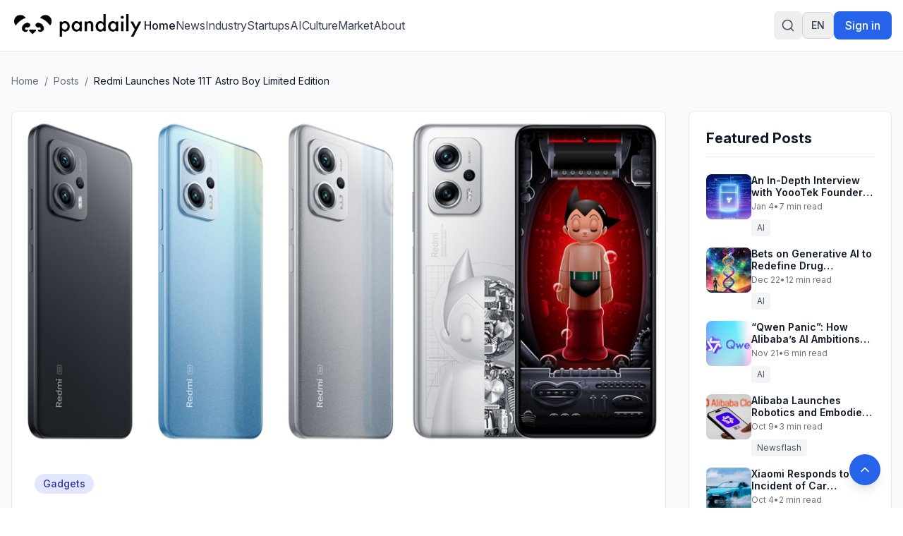

--- FILE ---
content_type: text/html
request_url: https://pandaily.com/redmi-launches-note-11t-astro-boy-limited-edition/
body_size: 28684
content:
<!DOCTYPE html><html lang="en" dir="ltr"><head><meta charSet="utf-8"/><meta name="viewport" content="width=device-width, initial-scale=1"/><title>Redmi Launches Note 11T Astro Boy Limited Edition - Pandaily</title><meta name="description" content="Chinese smartphone brand Redmi held an online product launch conference on Tuesday to unveil the latest in its Note 11T Pro series."/><link rel="canonical" href="https://pandaily.com/redmi-launches-note-11t-astro-boy-limited-edition"/><meta property="og:image" content="https://assets.pandaily.com/uploads/2022/05/3-5.jpg"/><meta name="twitter:image" content="https://assets.pandaily.com/uploads/2022/05/3-5.jpg"/><meta property="og:title" content="Redmi Launches Note 11T Astro Boy Limited Edition"/><meta property="og:type" content="article"/><meta name="twitter:card" content="summary_large_image"/><meta name="twitter:title" content="Redmi Launches Note 11T Astro Boy Limited Edition"/><meta name="twitter:description" content="Chinese smartphone brand Redmi held an online product launch conference on Tuesday to unveil the latest in its Note 11T Pro series."/><link rel="stylesheet" href="/assets/tailwind-BaXTH7fR.css"/><link rel="stylesheet" href="/assets/rtl-BCOmrfRK.css"/><link rel="stylesheet" href="https://fonts.googleapis.com/css2?family=Inter:ital,opsz,wght@0,14..32,100..900;1,14..32,100..900&amp;display=swap"/><link rel="manifest" href="/seo-icons/manifest.json"/><link rel="icon" type="image/x-icon" href="/favicon.ico"/><link rel="icon" type="image/png" sizes="16x16" href="/seo-icons/favicon-16x16.png"/><link rel="icon" type="image/png" sizes="32x32" href="/seo-icons/favicon-32x32.png"/><link rel="icon" type="image/png" sizes="96x96" href="/seo-icons/favicon-96x96.png"/><link rel="apple-touch-icon" sizes="57x57" href="/seo-icons/apple-icon-57x57.png"/><link rel="apple-touch-icon" sizes="60x60" href="/seo-icons/apple-icon-60x60.png"/><link rel="apple-touch-icon" sizes="72x72" href="/seo-icons/apple-icon-72x72.png"/><link rel="apple-touch-icon" sizes="76x76" href="/seo-icons/apple-icon-76x76.png"/><link rel="apple-touch-icon" sizes="114x114" href="/seo-icons/apple-icon-114x114.png"/><link rel="apple-touch-icon" sizes="120x120" href="/seo-icons/apple-icon-120x120.png"/><link rel="apple-touch-icon" sizes="144x144" href="/seo-icons/apple-icon-144x144.png"/><link rel="apple-touch-icon" sizes="152x152" href="/seo-icons/apple-icon-152x152.png"/><link rel="apple-touch-icon" sizes="180x180" href="/seo-icons/apple-icon-180x180.png"/><link rel="msapplication-config" href="/seo-icons/browserconfig.xml"/><link rel="alternate" hrefLang="en" href="https://pandaily.com/redmi-launches-note-11t-astro-boy-limited-edition/"/><link rel="alternate" hrefLang="ar" href="https://ar.pandaily.com/redmi-launches-note-11t-astro-boy-limited-edition/"/><link rel="alternate" hrefLang="ko" href="https://ko.pandaily.com/redmi-launches-note-11t-astro-boy-limited-edition/"/><link rel="alternate" hrefLang="es" href="https://es.pandaily.com/redmi-launches-note-11t-astro-boy-limited-edition/"/><link rel="alternate" hrefLang="x-default" href="https://pandaily.com/redmi-launches-note-11t-astro-boy-limited-edition/"/><meta name="theme-color" content="#2563eb"/><meta name="apple-mobile-web-app-capable" content="yes"/><meta name="apple-mobile-web-app-status-bar-style" content="default"/><meta name="apple-mobile-web-app-title" content="Pandaily"/><meta name="msapplication-TileColor" content="#2563eb"/><meta name="msapplication-TileImage" content="/seo-icons/ms-icon-144x144.png"/><script>
(function() {
  try {
    // Get theme from localStorage or system preference
    const theme = localStorage.getItem('theme');
    const systemPreference = window.matchMedia('(prefers-color-scheme: dark)').matches ? 'dark' : 'light';
    const preferredTheme = theme || systemPreference;
    
    // Apply theme to document element
    const root = document.documentElement;
    root.classList.remove('light', 'dark');
    
    if (preferredTheme === 'dark') {
      root.classList.add('dark');
    } else {
      root.classList.add('light');
    }
    
    // Store the applied theme back to localStorage to ensure consistency
    localStorage.setItem('theme', preferredTheme);
    
    // Set a data attribute to help React know what theme was applied
    root.setAttribute('data-theme', preferredTheme);
  } catch (e) {
    // Fallback to light theme if anything fails
    document.documentElement.classList.remove('dark');
    document.documentElement.classList.add('light');
    document.documentElement.setAttribute('data-theme', 'light');
  }
})();
</script><script async="" src="https://www.googletagmanager.com/gtag/js?id=G-FZLJC5WJDF"></script><script>
                  window.dataLayer = window.dataLayer || [];
                  function gtag(){dataLayer.push(arguments);}
                  gtag('js', new Date());
                  gtag('config', 'G-FZLJC5WJDF', {
                    page_path: window.location.pathname,
                  });
                </script><script>window.ENV = {"GA_MEASUREMENT_ID":"G-FZLJC5WJDF"};</script></head><body class="h-full bg-white dark:bg-gray-900 text-gray-900 dark:text-gray-100 transition-colors duration-300"><script>((STORAGE_KEY2, restoreKey) => {
    if (!window.history.state || !window.history.state.key) {
      let key2 = Math.random().toString(32).slice(2);
      window.history.replaceState({
        key: key2
      }, "");
    }
    try {
      let positions = JSON.parse(sessionStorage.getItem(STORAGE_KEY2) || "{}");
      let storedY = positions[restoreKey || window.history.state.key];
      if (typeof storedY === "number") {
        window.scrollTo(0, storedY);
      }
    } catch (error2) {
      console.error(error2);
      sessionStorage.removeItem(STORAGE_KEY2);
    }
  })("positions", null)</script><link rel="modulepreload" href="/assets/entry.client-B7sKhcE-.js"/><link rel="modulepreload" href="/assets/jsx-runtime-0DLF9kdB.js"/><link rel="modulepreload" href="/assets/index-Dsk5OEAb.js"/><link rel="modulepreload" href="/assets/components-Bnv698gZ.js"/><link rel="modulepreload" href="/assets/button-BipZKh9Z.js"/><link rel="modulepreload" href="/assets/analytics.client-bPp4IVyd.js"/><link rel="modulepreload" href="/assets/link-utils-BtWZo6MH.js"/><link rel="modulepreload" href="/assets/arrow-right-C2-2FYTw.js"/><link rel="modulepreload" href="/assets/PandailyProLogo-CrFpZy5r.js"/><link rel="modulepreload" href="/assets/external-link-B-iXhpzj.js"/><link rel="modulepreload" href="/assets/auth.client-_arFDVJW.js"/><link rel="modulepreload" href="/assets/root-FcPes_es.js"/><link rel="modulepreload" href="/assets/featured-image-v-I02BlN.js"/><link rel="modulepreload" href="/assets/_slug-Dgh7kvE6.js"/><script>window.__remixContext = {"basename":"/","future":{"v3_fetcherPersist":true,"v3_relativeSplatPath":true,"v3_throwAbortReason":true,"v3_routeConfig":false,"v3_singleFetch":true,"v3_lazyRouteDiscovery":true,"unstable_optimizeDeps":false},"isSpaMode":false};window.__remixContext.stream = new ReadableStream({start(controller){window.__remixContext.streamController = controller;}}).pipeThrough(new TextEncoderStream());</script><script type="module" async="">;
import * as route0 from "/assets/root-FcPes_es.js";
import * as route1 from "/assets/_slug-Dgh7kvE6.js";
window.__remixManifest = {
  "entry": {
    "module": "/assets/entry.client-B7sKhcE-.js",
    "imports": [
      "/assets/jsx-runtime-0DLF9kdB.js",
      "/assets/index-Dsk5OEAb.js",
      "/assets/components-Bnv698gZ.js"
    ],
    "css": []
  },
  "routes": {
    "root": {
      "id": "root",
      "path": "",
      "hasAction": false,
      "hasLoader": true,
      "hasClientAction": false,
      "hasClientLoader": false,
      "hasErrorBoundary": true,
      "module": "/assets/root-FcPes_es.js",
      "imports": [
        "/assets/jsx-runtime-0DLF9kdB.js",
        "/assets/index-Dsk5OEAb.js",
        "/assets/components-Bnv698gZ.js",
        "/assets/button-BipZKh9Z.js",
        "/assets/analytics.client-bPp4IVyd.js",
        "/assets/link-utils-BtWZo6MH.js",
        "/assets/arrow-right-C2-2FYTw.js",
        "/assets/PandailyProLogo-CrFpZy5r.js",
        "/assets/external-link-B-iXhpzj.js",
        "/assets/auth.client-_arFDVJW.js"
      ],
      "css": []
    },
    "routes/$slug": {
      "id": "routes/$slug",
      "parentId": "root",
      "path": ":slug",
      "hasAction": false,
      "hasLoader": true,
      "hasClientAction": false,
      "hasClientLoader": false,
      "hasErrorBoundary": false,
      "module": "/assets/_slug-Dgh7kvE6.js",
      "imports": [
        "/assets/jsx-runtime-0DLF9kdB.js",
        "/assets/link-utils-BtWZo6MH.js",
        "/assets/featured-image-v-I02BlN.js",
        "/assets/index-Dsk5OEAb.js",
        "/assets/analytics.client-bPp4IVyd.js",
        "/assets/components-Bnv698gZ.js"
      ],
      "css": []
    },
    "routes/_index": {
      "id": "routes/_index",
      "parentId": "root",
      "index": true,
      "hasAction": false,
      "hasLoader": true,
      "hasClientAction": false,
      "hasClientLoader": false,
      "hasErrorBoundary": false,
      "module": "/assets/_index-CEkdfUnC.js",
      "imports": [
        "/assets/jsx-runtime-0DLF9kdB.js",
        "/assets/featured-image-v-I02BlN.js",
        "/assets/card-CvU3QKoc.js",
        "/assets/button-BipZKh9Z.js",
        "/assets/index-Dsk5OEAb.js",
        "/assets/link-utils-BtWZo6MH.js",
        "/assets/PandailyProLogo-CrFpZy5r.js",
        "/assets/components-Bnv698gZ.js",
        "/assets/arrow-right-C2-2FYTw.js"
      ],
      "css": []
    }
  },
  "url": "/assets/manifest-6b230c1f.js",
  "version": "6b230c1f"
};
window.__remixRouteModules = {"root":route0,"routes/$slug":route1};

import("/assets/entry.client-B7sKhcE-.js");</script></body></html><!--$--><script>window.__remixContext.streamController.enqueue("[{\"_1\":2,\"_567\":-5,\"_568\":-5},\"loaderData\",{\"_3\":4,\"_310\":311},\"root\",{\"_5\":-5,\"_6\":7,\"_8\":9,\"_16\":17,\"_306\":307},\"user\",\"language\",\"en\",\"languageConfig\",{\"_10\":7,\"_11\":12,\"_13\":14,\"_15\":-5},\"code\",\"name\",\"English\",\"dir\",\"ltr\",\"subdomain\",\"translations\",{\"_18\":19,\"_30\":31,\"_56\":57,\"_76\":77,\"_28\":100,\"_127\":128,\"_139\":140,\"_92\":162,\"_170\":171,\"_82\":176,\"_198\":199,\"_22\":204},\"header\",{\"_20\":21,\"_22\":23,\"_24\":25,\"_26\":27,\"_28\":29},\"home\",\"Home\",\"about\",\"About\",\"signIn\",\"Sign in\",\"signOut\",\"Sign out\",\"search\",\"Search\",\"footer\",{\"_32\":33,\"_34\":35,\"_36\":37,\"_38\":39,\"_40\":41,\"_42\":43,\"_44\":45,\"_46\":47,\"_48\":49,\"_50\":51,\"_52\":53,\"_54\":55},\"tagline\",\"Everything about China's Innovation\",\"description\",\"Pandaily is a tech media based in Beijing. Our mission is to deliver premium content and contextual insights on China's technology scene to the worldwide tech community.\",\"aboutUs\",\"About Us\",\"joinUs\",\"Join Us\",\"contactUs\",\"Contact Us\",\"writeForUs\",\"Write for Us\",\"donateToUs\",\"Donate To Us\",\"partnership\",\"Partnership\",\"trade\",\"Trade\",\"techBuzzChina\",\"TechBuzz China\",\"backToTop\",\"Back to top\",\"copyright\",\"© 2017 - {{year}} Pandaily. All rights reserved.\",\"categories\",{\"_58\":59,\"_60\":61,\"_62\":63,\"_64\":65,\"_66\":67,\"_68\":69,\"_70\":71,\"_72\":73,\"_74\":75},\"news\",\"News\",\"industry\",\"Industry\",\"startups\",\"Startups\",\"ai\",\"AI\",\"culture\",\"Culture\",\"market\",\"Market\",\"gadgets\",\"Gadgets\",\"auto\",\"Auto\",\"gaming\",\"Gaming\",\"common\",{\"_78\":79,\"_80\":81,\"_82\":83,\"_84\":85,\"_86\":87,\"_88\":89,\"_90\":91,\"_92\":93,\"_94\":95,\"_96\":97,\"_98\":99},\"readMore\",\"Read more\",\"loading\",\"Loading...\",\"error\",\"Error\",\"notFound\",\"Not found\",\"goBack\",\"Go back\",\"share\",\"Share\",\"enterHere\",\"Enter here\",\"posts\",\"Posts\",\"previous\",\"Previous\",\"next\",\"Next\",\"minRead\",\"min read\",{\"_101\":102,\"_103\":104,\"_105\":106,\"_107\":108,\"_109\":110,\"_119\":120,\"_121\":122,\"_123\":124,\"_125\":126},\"placeholder\",\"Search articles, categories, tags...\",\"searching\",\"Searching...\",\"close\",\"Close search\",\"tipsTitle\",\"Search Tips:\",\"tips\",{\"_111\":112,\"_113\":114,\"_115\":116,\"_117\":118},\"autoSearch\",\"Search is performed automatically as you type\",\"exactPhrase\",\"Use quotes for exact phrases: \\\"artificial intelligence\\\"\",\"searchScope\",\"Search works across article titles, content, categories, and tags\",\"closeShortcut\",\"to close\",\"noResults\",\"No results found for \\\"{{query}}\\\"\",\"noResultsHint\",\"Try adjusting your search terms or browse our categories\",\"resultsCount\",\"Found {{count}} result for \\\"{{query}}\\\"\",\"resultsCount_plural\",\"Found {{count}} results for \\\"{{query}}\\\"\",\"category\",{\"_129\":130,\"_131\":132,\"_133\":134,\"_135\":136,\"_137\":138},\"title\",\"Category\",\"showing\",\"Showing {{count}} of {{total}} posts in this category\",\"noPosts\",\"No posts found in this category\",\"noPostsDescription\",\"This category doesn't have any published posts yet.\",\"browseAllPosts\",\"Browse All Posts\",\"homepage\",{\"_141\":142,\"_143\":144,\"_145\":146,\"_147\":148,\"_149\":150,\"_151\":152,\"_153\":154,\"_155\":156},\"featuredStory\",\"Featured Story\",\"featuredNews\",\"Featured News\",\"exploreByCategory\",\"Explore by Category\",\"latestNews\",\"Latest News\",\"exploreAllNews\",\"Explore All News\",\"noMorePosts\",\"No more posts to load\",\"loadingMore\",\"Loading more news...\",\"newsletter\",{\"_157\":158,\"_34\":159,\"_160\":161},\"stayUpdated\",\"Stay Updated\",\"Get the latest China tech news delivered to your inbox\",\"subscribe\",\"Subscribe to Newsletter\",{\"_163\":164,\"_131\":165,\"_133\":166,\"_135\":167,\"_94\":95,\"_96\":97,\"_168\":169},\"allPosts\",\"All Posts\",\"Showing {{count}} of {{total}} posts\",\"No posts found\",\"Check back later for new content.\",\"backToAllPosts\",\"Back to All Posts\",\"tag\",{\"_129\":172,\"_131\":173,\"_133\":174,\"_135\":175},\"Tag\",\"Showing {{count}} of {{total}} posts with this tag\",\"No posts with this tag\",\"This tag does not have any published posts yet.\",{\"_177\":178,\"_182\":183,\"_186\":187,\"_190\":191,\"_192\":193,\"_194\":195,\"_196\":197},\"404\",{\"_129\":179,\"_180\":181},\"Page Not Found\",\"message\",\"The page you're looking for doesn't exist or has been moved. Let's get you back on track!\",\"500\",{\"_129\":184,\"_180\":185},\"Server Error\",\"Our servers are having a moment. Our team has been notified and is working to fix this.\",\"general\",{\"_129\":188,\"_180\":189},\"Oops! Something went wrong\",\"We're sorry, but something unexpected happened. Please try again.\",\"backToHome\",\"Back to Home\",\"tryAgain\",\"Try Again\",\"funTitle\",\"Don't worry, this happens to the best of us!\",\"funMessage\",\"While you're here, why not explore our latest articles on China's tech scene? We have amazing insights waiting for you on our homepage.\",\"meta\",{\"_129\":200,\"_34\":201,\"_202\":203},\"Pandaily - China Tech News, AI \u0026 Electric Vehicle Insights\",\"Premier English-language source for Chinese technology news, AI breakthroughs, and electric vehicle developments. Deep insights from Beijing's tech landscape for the global community.\",\"keywords\",\"China tech news, Chinese technology, AI news China, electric vehicles China, Chinese startups, fintech China, Pandaily, TechBuzz China podcast\",{\"_198\":205,\"_209\":210,\"_220\":221,\"_234\":235,\"_281\":282,\"_298\":299},{\"_129\":206,\"_34\":207,\"_202\":208},\"About Pandaily - Premier China Tech News \u0026 Insights\",\"Learn about Pandaily, Beijing's premier English-language media company delivering contextual insights on Chinese technology, business, and innovation to the global community.\",\"Pandaily, China tech news, Chinese technology, TechBuzz China podcast, DecodeChina, Pandata, China business insights\",\"hero\",{\"_129\":211,\"_212\":213,\"_214\":215,\"_216\":217,\"_218\":219},\"About Pandaily\",\"subtitle\",\"Beijing's premier English-language media company delivering contextual insights on Chinese technology, business, and innovation to the global community.\",\"location\",\"Beijing, China\",\"globalAudience\",\"Global Audience\",\"millionsReached\",\"Millions Reached\",\"whoWeAre\",{\"_129\":222,\"_34\":223,\"_224\":225},\"Who We Are\",\"Pandaily is a Beijing-based media company equipped with a deep understanding of China's technology landscape and the unicorns that drive its innovation. Our mission is to deliver premium content with contextual insights on Chinese technology, business, sports, and culture to the worldwide community.\",\"stats\",{\"_226\":227,\"_228\":229,\"_230\":231,\"_232\":233},\"productLines\",\"Product Lines\",\"reach\",\"Reach\",\"podcast\",\"Podcast\",\"events\",\"Events\",\"whatWeDo\",{\"_129\":236,\"_212\":237,\"_238\":239,\"_252\":253,\"_267\":268},\"What We Do\",\"Pandaily operates three core product lines designed to bridge the gap between China's dynamic tech ecosystem and the global community.\",\"onlineContent\",{\"_129\":240,\"_241\":242,\"_230\":245,\"_248\":249},\"Online English Content\",\"pandaily\",{\"_129\":243,\"_34\":244},\"Pandaily.com\",\"Our website publishes English content on industrial insights, tech company moves, product reviews, and cultural pieces with a focus on North American and Asian readers.\",{\"_129\":246,\"_34\":247},\"TechBuzz China Podcast\",\"Weekly insights from China experts Rui Ma \u0026 Ying-Ying Lu, uncovering unique perspectives on Chinese tech news that don't make it into English coverage.\",\"video\",{\"_129\":250,\"_34\":251},\"Pandaily Video Series\",\"In-depth reviews of smart devices and insider exploration of China's tech scene for all technology enthusiasts.\",\"community\",{\"_129\":254,\"_255\":256},\"Community Connection\",\"decodeChina\",{\"_129\":257,\"_34\":258,\"_259\":260},\"DecodeChina\",\"A one-week intensive immersion into China's tech scene, occurring bi-monthly to broaden participants' understanding through:\",\"items\",{\"_261\":262,\"_263\":264,\"_265\":266},\"visits\",\"Company visits and networking\",\"courses\",\"Pandaily-designed courses\",\"workshops\",\"Workshops and cultural excursions\",\"data\",{\"_129\":269,\"_270\":271},\"Data Service\",\"pandata\",{\"_129\":272,\"_34\":273,\"_259\":274},\"Pandata\",\"A comprehensive database containing information on China's most influential tech companies, including:\",{\"_275\":276,\"_277\":278,\"_279\":280},\"overviews\",\"Company overviews\",\"biographies\",\"Executive team biographies\",\"stories\",\"Origin stories and developments\",\"byTheNumbers\",{\"_129\":283,\"_34\":284,\"_224\":285},\"By the Numbers\",\"As one of the most popular sources for the international community to learn about China, Pandaily has reached millions around the globe. Though our subscribers hail from all corners of the world, our goal is persistent: to break through the language barrier and strengthen our readers' understanding of China.\",{\"_286\":287,\"_288\":289,\"_290\":291,\"_292\":293,\"_294\":295,\"_296\":297},\"millions\",\"Millions\",\"millionsLabel\",\"Global Readers Reached\",\"weekly\",\"Weekly\",\"weeklyLabel\",\"Podcast Episodes\",\"global\",\"Global\",\"globalLabel\",\"Subscriber Community\",\"cta\",{\"_129\":300,\"_34\":301,\"_302\":303,\"_304\":305},\"Join Our Community\",\"Stay connected with China's evolving tech landscape through our comprehensive coverage and expert insights.\",\"readLatestNews\",\"Read Latest News\",\"listenToPodcast\",\"Listen to Podcast\",\"ENV\",{\"_308\":309},\"GA_MEASUREMENT_ID\",\"G-FZLJC5WJDF\",\"routes/$slug\",{\"_312\":313,\"_377\":378,\"_6\":7},\"post\",{\"_314\":315,\"_129\":316,\"_317\":318,\"_319\":320,\"_321\":322,\"_323\":324,\"_325\":326,\"_327\":328,\"_329\":330,\"_331\":332,\"_6\":7,\"_333\":334,\"_335\":-5,\"_336\":337,\"_338\":339,\"_56\":340,\"_346\":347,\"_369\":-5,\"_370\":-5,\"_371\":372,\"_373\":374,\"_375\":376},\"documentId\",\"u0nz19tnqcqpjdpn42f8sfsi\",\"Redmi Launches Note 11T Astro Boy Limited Edition\",\"slug\",\"redmi-launches-note-11t-astro-boy-limited-edition\",\"excerpt\",\"Chinese smartphone brand Redmi held an online product launch conference on Tuesday to unveil the latest in its Note 11T Pro series.\",\"content\",\"\u003c!-- wp:paragraph --\u003e\\n\u003cp\u003eChinese smartphone brand \u003ca href=\\\"https://www.mi.com/redminote11t-pro\\\"\u003eRedmi held an online product launch conference\u003c/a\u003e on Tuesday to unveil the latest Note 11T Pro series. The lineup includes Redmi 11T Pro and Redmi 11T Pro+.\u003c/p\u003e\\n\u003c!-- /wp:paragraph --\u003e\\n\\n\u003c!-- wp:paragraph --\u003e\\n\u003cp\u003eAt the conference, the brand announced the co-brand model, the Redmi Note 11T Astro Boy Limited Edition, featuring 8GB RAM + 256GB storage. According to Redmi, this smartphone is a specially customized version based on the Redmi 11T Pro+ model.\u003c/p\u003e\\n\u003c!-- /wp:paragraph --\u003e\\n\\n\u003c!-- wp:paragraph --\u003e\\n\u003cp\u003eThe company also brought out the Redmi 11SE, Mi Band 7, a new color option for the Redmi K50, and debuted the Redmi Buds 4 and Redmi Buds 4 Pro Bluetooth headphones. The company also announced their intended promotional activities for the June 18 shopping festival.\u003c/p\u003e\\n\u003c!-- /wp:paragraph --\u003e\\n\\n\u003c!-- wp:heading --\u003e\\n\u003ch2\u003eRedmi Note 11T Pro+\u003c/h2\u003e\\n\u003c!-- /wp:heading --\u003e\\n\\n\u003c!-- wp:image {\\\"id\\\":108830,\\\"sizeSlug\\\":\\\"full\\\",\\\"linkDestination\\\":\\\"none\\\"} --\u003e\\n\u003cfigure class=\\\"wp-block-image size-full\\\"\u003e\u003cimg src=\\\"https://assets.pandaily.com/uploads/2022/05/rm.jpeg\\\" alt=\\\"\\\" class=\\\"wp-image-108830\\\"/\u003e\u003cfigcaption\u003e(Source: Redmi)\u003c/figcaption\u003e\u003c/figure\u003e\\n\u003c!-- /wp:image --\u003e\\n\\n\u003c!-- wp:table --\u003e\\n\u003cfigure class=\\\"wp-block-table\\\"\u003e\u003ctable\u003e\u003ctbody\u003e\u003ctr\u003e\u003ctd\u003eConfigurations\u003c/td\u003e\u003ctd\u003eRedmi Note 11T Pro+\u003c/td\u003e\u003c/tr\u003e\u003ctr\u003e\u003ctd\u003eDimensions and weight\u003c/td\u003e\u003ctd\u003e163.64 x 74.29 x 8.9 mm, 198g\u003c/td\u003e\u003c/tr\u003e\u003ctr\u003e\u003ctd\u003eDisplay\u003c/td\u003e\u003ctd\u003e6.6 inches, LCD, 144Hz refresh rate, HDR10, DisplayMate A+, DCI-P3 Resolution: 2460 x 1080 pixels, 20.5:9 ratio\u003c/td\u003e\u003c/tr\u003e\u003ctr\u003e\u003ctd\u003eProcessor\u003c/td\u003e\u003ctd\u003eMediatek Dimensity 8100\u003c/td\u003e\u003c/tr\u003e\u003ctr\u003e\u003ctd\u003eMemory\u003c/td\u003e\u003ctd\u003e8GB + 128GB, 8GB + 256GB, 8GB + 512GB\u003c/td\u003e\u003c/tr\u003e\u003ctr\u003e\u003ctd\u003eSoftware\u003c/td\u003e\u003ctd\u003eAndroid 12, MIUI 13\u003c/td\u003e\u003c/tr\u003e\u003ctr\u003e\u003ctd\u003eConnectivity\u003c/td\u003e\u003ctd\u003eWi-Fi 4/5/6, 802.11 a/b/g/n, Bluetooth 5.3, SBC / AAC / LDAC / LHDC / LC3\u003c/td\u003e\u003c/tr\u003e\u003ctr\u003e\u003ctd\u003eCamera\u003c/td\u003e\u003ctd\u003eRear trio cameras: 64 + 8 + 2 MP Front: 16 MP\u003c/td\u003e\u003c/tr\u003e\u003ctr\u003e\u003ctd\u003eColor\u003c/td\u003e\u003ctd\u003eSilver, Blue, Black, Astro Boy Limited Edition\u003c/td\u003e\u003c/tr\u003e\u003ctr\u003e\u003ctd\u003ePrice\u003c/td\u003e\u003ctd\u003eRMB 1799 - 2199 ($270 - $330)\u003c/td\u003e\u003c/tr\u003e\u003ctr\u003e\u003ctd\u003eBattery\u003c/td\u003e\u003ctd\u003e4400 mAh, fast charging 120W\u003c/td\u003e\u003c/tr\u003e\u003ctr\u003e\u003ctd\u003eAdditional features\u003c/td\u003e\u003ctd\u003e5G, Surge P1 charging chip, 120W charger, LPDDR5, VC liquid cooling\u003c/td\u003e\u003c/tr\u003e\u003c/tbody\u003e\u003c/table\u003e\u003c/figure\u003e\\n\u003c!-- /wp:table --\u003e\\n\\n\u003c!-- wp:heading --\u003e\\n\u003ch2\u003eRedmi Note 11T Pro\u003c/h2\u003e\\n\u003c!-- /wp:heading --\u003e\\n\\n\u003c!-- wp:image {\\\"id\\\":108832,\\\"width\\\":730,\\\"height\\\":379,\\\"sizeSlug\\\":\\\"full\\\",\\\"linkDestination\\\":\\\"none\\\"} --\u003e\\n\u003cfigure class=\\\"wp-block-image size-full is-resized\\\"\u003e\u003cimg src=\\\"https://assets.pandaily.com/uploads/2022/05/SKIFF-ENERGY-TECH.jpeg\\\" alt=\\\"\\\" class=\\\"wp-image-108832\\\" width=\\\"730\\\" height=\\\"379\\\"/\u003e\u003cfigcaption\u003e(Source: Redmi)\u003c/figcaption\u003e\u003c/figure\u003e\\n\u003c!-- /wp:image --\u003e\\n\\n\u003c!-- wp:table --\u003e\\n\u003cfigure class=\\\"wp-block-table\\\"\u003e\u003ctable\u003e\u003ctbody\u003e\u003ctr\u003e\u003ctd\u003eConfigurations\u003c/td\u003e\u003ctd\u003eRedmi Note 11T Pro\u003c/td\u003e\u003c/tr\u003e\u003ctr\u003e\u003ctd\u003eDimensions and weight\u003c/td\u003e\u003ctd\u003e163.64 x 74.29 x 8.87 mm, 200g\u003c/td\u003e\u003c/tr\u003e\u003ctr\u003e\u003ctd\u003eDisplay\u003c/td\u003e\u003ctd\u003e6.6 inches, LCD, 144Hz refresh rate, HDR10, DisplayMate A+, DCI-P3 Resolution: 2460 x 1080 pixels, 20.5:9\u0026nbsp; ratio\u003c/td\u003e\u003c/tr\u003e\u003ctr\u003e\u003ctd\u003eProcessor\u003c/td\u003e\u003ctd\u003eMediatek Dimensity 8100\u003c/td\u003e\u003c/tr\u003e\u003ctr\u003e\u003ctd\u003eMemory\u003c/td\u003e\u003ctd\u003e6GB + 128GB, 8GB + 128GB, 8GB + 256GB\u003c/td\u003e\u003c/tr\u003e\u003ctr\u003e\u003ctd\u003eSoftware\u003c/td\u003e\u003ctd\u003eAndroid 12, MIUI 13\u003c/td\u003e\u003c/tr\u003e\u003ctr\u003e\u003ctd\u003eConnectivity\u003c/td\u003e\u003ctd\u003eWi-Fi 4/5/6, 802.11 a/b/g/n, Bluetooth 5.3, SBC / AAC / LDAC / LHDC / LC3\u003c/td\u003e\u003c/tr\u003e\u003ctr\u003e\u003ctd\u003eCamera\u003c/td\u003e\u003ctd\u003eRear trio cameras: 64 + 8 + 2 MP Front: 16 MP\u003c/td\u003e\u003c/tr\u003e\u003ctr\u003e\u003ctd\u003eColor\u003c/td\u003e\u003ctd\u003eSilver, Blue, Black\u003c/td\u003e\u003c/tr\u003e\u003ctr\u003e\u003ctd\u003ePrice\u003c/td\u003e\u003ctd\u003eRMB 2099 - 2499 ($315 - $375)\u003c/td\u003e\u003c/tr\u003e\u003ctr\u003e\u003ctd\u003eBattery\u003c/td\u003e\u003ctd\u003e5080 mAh, fast charging 67W\u003c/td\u003e\u003c/tr\u003e\u003ctr\u003e\u003ctd\u003eAdditional features\u003c/td\u003e\u003ctd\u003e5G, LPDDR5, VC liquid cooling\u003c/td\u003e\u003c/tr\u003e\u003c/tbody\u003e\u003c/table\u003e\u003c/figure\u003e\\n\u003c!-- /wp:table --\u003e\\n\\n\u003c!-- wp:heading --\u003e\\n\u003ch2\u003eRedmi Note 11SE\u003c/h2\u003e\\n\u003c!-- /wp:heading --\u003e\\n\\n\u003c!-- wp:image {\\\"id\\\":108818,\\\"sizeSlug\\\":\\\"full\\\",\\\"linkDestination\\\":\\\"none\\\"} --\u003e\\n\u003cfigure class=\\\"wp-block-image size-full\\\"\u003e\u003cimg src=\\\"https://assets.pandaily.com/uploads/2022/05/1-21.jpg\\\" alt=\\\"\\\" class=\\\"wp-image-108818\\\"/\u003e\u003cfigcaption\u003e(Source: Redmi)\u003c/figcaption\u003e\u003c/figure\u003e\\n\u003c!-- /wp:image --\u003e\\n\\n\u003c!-- wp:table --\u003e\\n\u003cfigure class=\\\"wp-block-table\\\"\u003e\u003ctable\u003e\u003ctbody\u003e\u003ctr\u003e\u003ctd\u003eConfigurations\u003c/td\u003e\u003ctd\u003eRedmi Note 11SE\u003c/td\u003e\u003c/tr\u003e\u003ctr\u003e\u003ctd\u003eDimensions and weight\u003c/td\u003e\u003ctd\u003e161.81 x 75.34 x 8.92 mm, 190g\u003c/td\u003e\u003c/tr\u003e\u003ctr\u003e\u003ctd\u003eDisplay\u003c/td\u003e\u003ctd\u003e6.5 inches, FHD+, 90Hz refresh rate Resolution: 2400 x 1080 pixels\u003c/td\u003e\u003c/tr\u003e\u003ctr\u003e\u003ctd\u003eProcessor\u003c/td\u003e\u003ctd\u003eMediatek Dimensity 700\u003c/td\u003e\u003c/tr\u003e\u003ctr\u003e\u003ctd\u003eMemory\u003c/td\u003e\u003ctd\u003e4GB + 128GB, 8GB + 128GB\u003c/td\u003e\u003c/tr\u003e\u003ctr\u003e\u003ctd\u003eSoftware\u003c/td\u003e\u003ctd\u003eAndroid 11, MIUI 12\u003c/td\u003e\u003c/tr\u003e\u003ctr\u003e\u003ctd\u003eConnectivity\u003c/td\u003e\u003ctd\u003eWi-Fi 2.4GHz, Wi-Fi 5GHz, Bluetooth 5.1, GPS\u003c/td\u003e\u003c/tr\u003e\u003ctr\u003e\u003ctd\u003eCamera\u003c/td\u003e\u003ctd\u003eRear cameras: 48 + 2 MP, f/1.79 + f/2.4 Front: 8 MP, f/2.0\u003c/td\u003e\u003c/tr\u003e\u003ctr\u003e\u003ctd\u003eColor\u003c/td\u003e\u003ctd\u003eBlue, Black\u003c/td\u003e\u003c/tr\u003e\u003ctr\u003e\u003ctd\u003ePrice\u003c/td\u003e\u003ctd\u003eRMB 1099 - 1399 ($165 - $210)\u003c/td\u003e\u003c/tr\u003e\u003ctr\u003e\u003ctd\u003eBattery\u003c/td\u003e\u003ctd\u003e5000 mAh, fast charging 18W\u003c/td\u003e\u003c/tr\u003e\u003ctr\u003e\u003ctd\u003eAdditional features\u003c/td\u003e\u003ctd\u003e5G, 22.5W charger, side fingerprint sensor\u003c/td\u003e\u003c/tr\u003e\u003c/tbody\u003e\u003c/table\u003e\u003c/figure\u003e\\n\u003c!-- /wp:table --\u003e\\n\\n\u003c!-- wp:heading --\u003e\\n\u003ch2\u003e\u003cstrong\u003eRedmi Buds 4 / Redmi Buds 4 Pro\u003c/strong\u003e\u003c/h2\u003e\\n\u003c!-- /wp:heading --\u003e\\n\\n\u003c!-- wp:paragraph --\u003e\\n\u003cp\u003eThe Redmi Buds 4 and Redmi Buds 4 Pro wireless headphones were also unveiled at the launch event and will retail for 199 yuan and 369 yuan respectively. Both earphones will be officially put on sale at 20:00 on May 31.\u003c/p\u003e\\n\u003c!-- /wp:paragraph --\u003e\\n\\n\u003c!-- wp:paragraph --\u003e\\n\u003cp\u003eThe Redmi Buds 4 support 35dB active noise reduction, 3-speed depth adjustable, and dual-microphone AI call noise reduction. They are said to have 30 hours of life per charge and support fast charging. The buds also support low-latency dual transmission and Bluetooth 5.2.\u003c/p\u003e\\n\u003c!-- /wp:paragraph --\u003e\\n\\n\u003c!-- wp:paragraph --\u003e\\n\u003cp\u003eThe Redmi Buds 4 Pro, on the other hand, support 43dB broadband noise reduction and have a specially customized wind noise resistance. The Pro version particularly features a dual moving coil HiFi sound quality, virtual surround sound effect. The Pro buds have 59ms ultra-low latency, delivering a superior gaming experience, and can last for 36 hours per charge\u003c/p\u003e\\n\u003c!-- /wp:paragraph --\u003e\\n\\n\u003c!-- wp:image {\\\"id\\\":108826,\\\"sizeSlug\\\":\\\"full\\\",\\\"linkDestination\\\":\\\"none\\\"} --\u003e\\n\u003cfigure class=\\\"wp-block-image size-full\\\"\u003e\u003cimg src=\\\"https://assets.pandaily.com/uploads/2022/05/5.jpg\\\" alt=\\\"\\\" class=\\\"wp-image-108826\\\"/\u003e\u003cfigcaption\u003eRedmi Buds 4 Pro (Source: Redmi)\u003c/figcaption\u003e\u003c/figure\u003e\\n\u003c!-- /wp:image --\u003e\\n\\n\u003c!-- wp:heading --\u003e\\n\u003ch2\u003e\u003cstrong\u003eXiaomi Mi Band 7\u003c/strong\u003e\u003c/h2\u003e\\n\u003c!-- /wp:heading --\u003e\\n\\n\u003c!-- wp:paragraph --\u003e\\n\u003cp\u003eThe Xiaomi Mi Band 7 was also officially released this evening, with a larger screen and a longer battery life of 14 days. The new band is equipped with a 1.62-inch AMOLED screen, which increases the viewing area by 25% and weighs 13.5g. Users can choose from six colors of TPU antibacterial wristbands. The product also supports continuous blood oxygen saturation monitoring throughout the day and 120 sports modes. The new sports band is priced at 239 yuan, and its NFC version is priced at 279 yuan.\u003c/p\u003e\\n\u003c!-- /wp:paragraph --\u003e\\n\\n\u003c!-- wp:image {\\\"id\\\":108828,\\\"sizeSlug\\\":\\\"full\\\",\\\"linkDestination\\\":\\\"none\\\"} --\u003e\\n\u003cfigure class=\\\"wp-block-image size-full\\\"\u003e\u003cimg src=\\\"https://assets.pandaily.com/uploads/2022/05/6.jpg\\\" alt=\\\"\\\" class=\\\"wp-image-108828\\\"/\u003e\u003cfigcaption\u003e(Source: Xiaomi)\u003c/figcaption\u003e\u003c/figure\u003e\\n\u003c!-- /wp:image --\u003e\\n\\n\u003c!-- wp:heading --\u003e\\n\u003ch2\u003e\u003cstrong\u003eRedmi K50 \\\"Clear Snow\\\" Color, New 12GB+512GB Version\u003c/strong\u003e\u003c/h2\u003e\\n\u003c!-- /wp:heading --\u003e\\n\\n\u003c!-- wp:paragraph --\u003e\\n\u003cp\u003eThe Redmi K50 series has added a new color option to its lineup with \\\"Clear Snow\\\" which features a matte white back cover. The new color will be officially launched at 0:00 on June 18, priced from 2399 yuan.\u003c/p\u003e\\n\u003c!-- /wp:paragraph --\u003e\\n\\n\u003c!-- wp:paragraph --\u003e\\n\u003cp\u003eIn addition, the Redmi K50 standard version has a new 12GB + 512GB version, priced at 2899 yuan, and pre-sale will start at 10:00 on May 26.\u003c/p\u003e\\n\u003c!-- /wp:paragraph --\u003e\\n\\n\u003c!-- wp:paragraph --\u003e\\n\u003cp\u003eThe Redmi K50 is equipped with the MediaTek Dimensity 8100 chip, supporting LPDDR5 and UFS 3.1 flash memory. It is equipped with a 3950mm² liquid cooling system and 6.67-inch 3200x1440 Samsung AMOLED screen. In terms of imaging, it includes a combination of a 48MP main camera + 8MP ultra-wide-angle + 2MP macro trio cameras, while the front lens is 20MP.\u003c/p\u003e\\n\u003c!-- /wp:paragraph --\u003e\\n\\n\u003c!-- wp:paragraph --\u003e\\n\u003cp\u003e\u003cstrong\u003eSEE ALSO: \u003ca href=\\\"https://pandaily.com/redmi-launches-k50-series-5000mah-battery-supports-120w-charging/\\\"\u003eRedmi Launches K50 Series, 5000mAh Battery Supports 120W Charging\u003c/a\u003e\u003c/strong\u003e\u003c/p\u003e\\n\u003c!-- /wp:paragraph --\u003e\\n\\n\u003c!-- wp:image {\\\"id\\\":108824,\\\"sizeSlug\\\":\\\"full\\\",\\\"linkDestination\\\":\\\"none\\\"} --\u003e\\n\u003cfigure class=\\\"wp-block-image size-full\\\"\u003e\u003cimg src=\\\"https://assets.pandaily.com/uploads/2022/05/4.jpg\\\" alt=\\\"\\\" class=\\\"wp-image-108824\\\"/\u003e\u003cfigcaption\u003eRedmi K50 \\\"Clear Snow\\\" Edition (Source: Redmi)\u003c/figcaption\u003e\u003c/figure\u003e\\n\u003c!-- /wp:image --\u003e\\n\\n\u003c!-- wp:heading --\u003e\\n\u003ch2\u003e\u003cstrong\u003eRedmi Book Pro 14/15 2022 Ryzen Edition\u003c/strong\u003e\u003c/h2\u003e\\n\u003c!-- /wp:heading --\u003e\\n\\n\u003c!-- wp:paragraph --\u003e\\n\u003cp\u003eIn March and April of this year, Xiaomi launched the 2022 models of the Redmi Book Pro 14 and 15, powered by 12th-generation Core processors. Today, the Ryzen version of the Redmi Book Pro 14/15 2022 was released, equipped with the AMD Ryzen 6000H series of processors. Aside from the different processors, the other parameters of the notebooks released this time are similar to previous versions.\u003c/p\u003e\\n\u003c!-- /wp:paragraph --\u003e\",\"publishedDate\",\"2022-05-24T22:16:10.000Z\",\"featured\",false,\"viewCount\",0,\"readingTime\",5,\"status\",\"draft\",\"originalWordPressId\",108817,\"featuredImage\",\"featuredImageUrl\",\"https://assets.pandaily.com/uploads/2022/05/3-5.jpg\",\"gallery\",[],[341],{\"_314\":342,\"_11\":71,\"_317\":70,\"_343\":344,\"_34\":345},\"rdpl9bgl1nv9kaemyhcq4o8r\",\"color\",\"#000000\",\"\",\"tags\",[348,353,357,361,365],{\"_314\":349,\"_11\":350,\"_317\":351,\"_343\":352,\"_34\":345},\"a45t7u3afnz7lsmxors0t07a\",\"Redmi\",\"redmi\",\"#6366f1\",{\"_314\":354,\"_11\":355,\"_317\":356,\"_343\":352,\"_34\":345},\"pr31dko1phr9i2ehx7j1jnn0\",\"Redmi Note\",\"redmi-note\",{\"_314\":358,\"_11\":359,\"_317\":360,\"_343\":352,\"_34\":345},\"e38glv7yk11ipjnrye6ung5h\",\"smartphone maker\",\"smartphone-maker\",{\"_314\":362,\"_11\":363,\"_317\":364,\"_343\":352,\"_34\":345},\"nfr1yk341r0857pkxgzpxtsj\",\"Redmi K50\",\"redmi-k50\",{\"_314\":366,\"_11\":367,\"_317\":368,\"_343\":352,\"_34\":345},\"csqjuy4karx44oifk0adzdrl\",\"Mi Band 7\",\"mi-band-7\",\"seo\",\"externalVideo\",\"createdAt\",\"2025-06-24T22:44:01.500Z\",\"updatedAt\",\"2025-06-24T23:50:17.490Z\",\"publishedAt\",\"2025-06-24T23:50:17.519Z\",\"featuredPosts\",[379,427,474,508,542],{\"_314\":380,\"_129\":381,\"_317\":382,\"_319\":383,\"_321\":384,\"_323\":385,\"_325\":386,\"_327\":328,\"_329\":387,\"_331\":388,\"_6\":7,\"_333\":-5,\"_335\":389,\"_336\":-5,\"_56\":400,\"_346\":403,\"_369\":-5,\"_370\":-5,\"_371\":424,\"_373\":425,\"_375\":426},\"m2ls6jkk0pyidxc7zympvyt4\",\"An In-Depth Interview with YoooTek Founder Xiao Ruizhe\",\"an-in-depth-interview-with-yooo-tek-founder-xiao-ruizhe\",\"In an era defined by constant notifications and information overload, startup YoooTek is attempting a softer, more human-centered approach to technology.\",\"In an era defined by constant notifications and information overload, startup YoooTek is attempting a softer, more human-centered approach to technology. Rooted in the engineering and robotics foundation of publicly listed company [Yijiahe](https://en.yijiahe.com/) (603666.SH), YoooTek is built around a simple but ambitious idea: **technology should help people feel seen, understood, and supported.**\\n\\nThat philosophy takes concrete form in YoooTek’s first product, AI ONE—a compact AI device that magnetically attaches to the back of a smartphone. Rather than functioning as yet another screen or app, AI ONE acts as a physical switch for “information minimalism.” Paired with its companion app, it creates a buffer between users and their phones, redefining how information is received, filtered, and prioritized.\\n\\n![AI ONE.jpg](https://cms-image.pandaily.com/AI_ONE_fb41e17b34.jpg)\\n\\nAI ONE combines two core functions. The first is notification curation, designed to filter noise from constant message streams. Instead of confronting users with endless unread badges, the device distills what truly matters and signals urgency through a simple light—if it doesn’t light up, the message can wait. The second function, called “Flash Insight,” serves as a lightweight external memory. Users can record short voice notes at any moment, which AI automatically organizes into structured notes or to-do items—no screens, no apps, no friction.\\n\\nBehind AI ONE is YoooTek’s deep integration of multimodal perception, natural language understanding, and emotional computation. Drawing on years of robotics and intelligent systems experience, the team has developed technologies that not only interpret what users say, but how they say it—quietly embedding complex AI beneath a calm, non-intrusive interface.\\n\\nIn the following interview, YoooTek founder Xiao Ruizhe explains why selling a product is ultimately about shaping user mindset, why AI ONE had to be hardware rather than software, and why restraint—not novelty—is the key to building meaningful AI products.\\n\\n![AI ONE founder.png](https://cms-image.pandaily.com/AI_ONE_founder_5051f7483d.png)\\n\\n## Q\u0026A\\n\\n### Q: You’ve said that “selling a product is essentially selling a state of mind.” What do you mean by that?\\n\\n**Xiao Ruizhe:** I believe selling a product is fundamentally about selling a state of mind. Consumers do not make purchasing decisions based on specifications, but on their identification with a particular way of life or sense of self. What ultimately matters is not the feature set itself, but what owning that product represents to the user. When someone decides to buy it, they are also making a statement about who they are and how they want to live. That’s why, when defining a product, the first question shouldn’t be about functionality, but about why someone would want it in their life in the first place.\\n\\n### Q: Why did you decide to build a consumer-facing product at Yijiahe?\\n\\n**Xiao:** On one hand, Yijiahe wanted to explore consumer products. On the other hand, I was already thinking about doing something consumer-facing that deeply integrates AI. When we first met, we didn’t rush into discussing what to build. For me, finding the right partners matters more than deciding on the product itself. If people are aligned in how they think and how they work, the product direction will eventually emerge.\\n\\n### Q: Why did you almost completely abandon the first product concept?\\n\\n**Xiao:** The first version was closer to a large AI toy. Technically, it incorporated various sensors and components, but we hadn’t answered a fundamental question: what actually defines a good AI product? If you don’t understand that, the product inevitably relies on novelty. Once the novelty wears off, there’s nothing left. That’s why I chose to delay the launch rather than push something out prematurely.\\n\\n### Q: What changed your understanding of companion-style AI products?\\n\\n**Xiao:** I gradually realized that language itself is an extremely low-bandwidth form of interaction. Real human interaction is high-context—it constantly adapts through expressions, emotions, and subtle behavioral cues. If an AI companion cannot read context, it’s almost impossible for it to work well. Pure conversation, by itself, is not enough to create a meaningful sense of companionship.\\n\\n### Q: Is that why emotion recognition and visual perception became so important to you?\\n\\n**Xiao:** Yes. Micro-expressions are a core part of how humans read each other, and from a technical standpoint that means high-frame-rate visual perception. Without enough contextual data, the experience simply breaks down. If the system cannot perceive subtle emotional changes, it will always respond in a shallow or inappropriate way. These valuable explorations will gradually take shape in our future products.\\n\\n### Q: Bringing it back to AI ONE—what problem does it fundamentally solve?\\n\\n**Xiao:** At its core, AI One is designed to address information overload. We want to place a physical buffer between users and their phones. The idea is simple: if the light doesn’t turn on, you don’t need to check your phone. That single signal allows people to regain focus without constantly second-guessing whether they’re missing something important.\\n\\n### Q: Why did this have to be a hardware product instead of an app?\\n\\n**Xiao:** There are two reasons. The first is system-level constraints. The second is logic. You can’t claim to help users filter information while still forcing them to see everything on their screens. That contradiction only disappears when there’s a separate physical layer that takes over part of the decision-making process.\\n\\n### Q: Why did you choose light as the primary interaction mechanism?\\n\\n**Xiao:** We ruled out sound because most phones are kept on silent. We also ruled out vibration, because when a device is attached to a phone, you can’t tell which one is vibrating. Light turned out to be the most restrained and effective option—it delivers information without demanding attention.\\n\\n### Q: Why limit voice recording to 60 seconds?\\n\\n**Xiao:** Because we don’t want to become a meeting tool. Once you allow long recordings, the product starts drifting toward professional software. AI ONE is meant to be a personal, always-with-you assistant—something lightweight enough to fit naturally into everyday life.\\n\\n### Q: Why was it so important to price AI ONE in the hundred-yuan range?\\n\\n**Xiao:** At this price point, decision friction drops to its lowest level. Users don’t overthink the purchase. For me, it matters more that AI ONE becomes a foundational product—one that can enter as many people’s lives as possible and allow the broader public to experience a new form of AI-driven interaction and convenience—than optimizing short-term hardware margins.\\n\\n### Q: How do you approach user data and privacy?\\n\\n**Xiao:** There is a hard line we won’t cross: we will never sell user data to third parties. Once you cross that line, you lose your foundation. Trust is the only reason users are willing to let AI into their daily lives, and that trust collapses instantly if data becomes a commodity. But promises alone are not enough. To address users’ concerns about security, we developed a novel data-asset ownership architecture—the Glass-Box Trusted Privacy Computing Architecture. Its core logic is a shift from trust based on promises to trust verified by architecture.\\n\\n### Q: How do you view recent AI phone experiments like ByteDance’s?\\n\\n**Xiao:** They’re interesting demos, but not restrained enough. If you break existing commercial rules, something may work in the short term, but the ecosystem will eventually push back. Sustainable products have to innovate within rules, not by ignoring them. Our path is different from theirs. We pursue sustainable innovation within existing ecosystems and rules, rather than disrupting or breaking them. One advantage of this approach is that ecosystem players built up over many years can become partners who move forward alongside us.\\n\\n### Q: Looking five or ten years ahead, what defines success for you?\\n\\n**Xiao:** If we’re still alive, that’s success. If you don’t survive, nothing else really matters. In an industry that changes this fast, longevity is the only proof that your direction was right.\",\"2026-01-04T14:35:34.909Z\",true,7,\"published\",{\"_314\":390,\"_391\":392,\"_393\":345,\"_394\":395,\"_396\":397,\"_398\":399},\"dmmw8v2daslaeefp76dtfco1\",\"url\",\"https://cms-image.pandaily.com/IMG_0598_566b8573c8.JPG\",\"alternativeText\",\"caption\",\"YoooTek AI One\",\"width\",2730,\"height\",1535,[401],{\"_314\":402,\"_11\":65,\"_317\":64,\"_343\":344,\"_34\":345},\"ou7tkn9cq6eba9jr68hqiwch\",[404,408,412,416,420],{\"_314\":405,\"_11\":406,\"_317\":407,\"_343\":352,\"_34\":-5},\"nb97mhajkwkyfyoybduz225y\",\"Yijiahe\",\"yijiahe\",{\"_314\":409,\"_11\":410,\"_317\":411,\"_343\":352,\"_34\":-5},\"adtw7uiflf4yiigny2dgrb2r\",\"YoooTek\",\"yooo-tek\",{\"_314\":413,\"_11\":414,\"_317\":415,\"_343\":352,\"_34\":345},\"cioqpkdtdi1m78uxfpyrckvh\",\"Artificial Intelligence\",\"artificial-intelligence\",{\"_314\":417,\"_11\":418,\"_317\":419,\"_343\":352,\"_34\":345},\"ejpm9snjpxhw17gfjgugw1qx\",\"Chinese Brands\",\"chinese-brands\",{\"_314\":421,\"_11\":422,\"_317\":423,\"_343\":352,\"_34\":-5},\"qj8wznxhxz877vp5stkozhua\",\"Technologies\",\"technologies-1\",\"2026-01-04T13:13:29.118Z\",\"2026-01-04T14:35:34.689Z\",\"2026-01-04T14:35:34.822Z\",{\"_314\":428,\"_129\":429,\"_317\":430,\"_319\":431,\"_321\":432,\"_323\":433,\"_325\":386,\"_327\":328,\"_329\":434,\"_331\":388,\"_6\":7,\"_333\":-5,\"_335\":435,\"_336\":-5,\"_56\":440,\"_346\":446,\"_369\":-5,\"_370\":-5,\"_371\":471,\"_373\":472,\"_375\":473},\"e31oem9rg7p06lj5agyg97pd\",\"Bets on Generative AI to Redefine Drug Discovery——IntelliGenAI and Their Foundation Model Approach \",\"bets-on-generative-ai-to-redefine-drug-discovery-intelli-gen-ai-and-their-foundation-model-approach\",\"IntelliGenAI's IntelliFold foundation model represents a promising breakthrough in generative AI for structural biology, achieving performance comparable to or surpassing AlphaFold 3, with controllable features poised to accelerate drug discovery and redefine scientific research paradigms.\",\"For decades, new drug development has been constrained by the notorious “double ten” rule: a 10-year timeline, $1 billion in costs, and barely a 10% success rate for bringing a new therapy to market. A newly founded Generative science startup, IntelliGenAI, believes it can upend that paradigm. By leveraging cutting-edge generative AI in structural biology, IntelliGenAI aims to dramatically accelerate drug discovery and improve success odds. The company recently closed an angel funding round reportedly in the “tens of millions of US dollars” to advance its technology and is gearing up for growth.\\n\\n### Merging Structural Biology with Generative AI\\n\\nIntelliFold’s（which is the foundation model released by the company ） core innovation is a generative AI model for 3D biomolecular structure prediction. In essence, the startup has built a large-scale “base model” akin to DeepMind’s AlphaFold-3, but with broader capabilities tailored for drug R\u0026D like affinity and allosteric site. The IntelliFold model can predict how different biological molecules – proteins, DNA/RNA, small-molecule drugs, ions, etc. – interacts with each other in three-dimensional space with high precision. According to a early version open technical report from the company, IntelliFold’s performance on key protein-structure benchmarks is on par with Google DeepMind’s latest AlphaFold 3, and the latest Pro version of the model has already been shown to comprehensively surpass AF-3 on public test datasets. This means the model not only computes protein folding, but can also anticipate binding conformations and even estimate binding affinity between a protein and a prospective drug molecule – a crucial metric for virtual screening .\\n\\nA major feature of IntelliFold’s system is its controllability. By applying lightweight, trainable adapters, the base model can be guided toward specific tasks . For example, it can focus on predicting allosteric conformational changes – the subtle shape shifts a protein undergoes when a molecule binds to a distant site – without losing accuracy on the primary conformation . “Given a specific protein sequence, the IntelliFold model can predict its binding conformation and mode with a small molecule,” explains Ronald Sun, president of the company, highlighting a key capability that addresses a clear market need in drug discovery. Beyond structure alone, the model can output an affinity value for the binding, potentially boosting the efficiency and accuracy of drug screening by orders of magnitude. These advances provide pharmaceutical researchers with a powerful tool to design and evaluate new therapeutic molecules far more efficiently than before.\\n\\nThe IntelliFold platform was developed in-house by the startup IntelliGenAI, which was initiated by 2 college mates in late 2024 amid a surge of interest in generative AI ventures . Ronald Sun, IntelliFold’s President, is a former tech venture investor who spent years backing frontier technology projects to win before deciding to build one himself . The chief scientist, Siqi Sun, is a Fudan University researcher who previously worked at Microsoft’s headquarter research labs in Seattle , specializing in advanced large-language models for years after won \\\"SOTA\\\" in structure prediction on CASP12(Critical Assessment of Structure Prediction, 2016) . The larger founding team’s uncommon mix of AI expertise and structural biology know-how enabled them to create a sophisticated prediction model from the ground up, rather than just wrapping existing tools. Most team members have dual backgrounds in computational biology and deep learning, which Ronald notes was critical for developing their own large model for scientific research. An early version of IntelliFold’s server has already been made available to collaborators and testers, showcasing the technology’s potential in real-world drug discovery projects.\\n\\n### “Generative Science” – A New Research Paradigm\\n\\nIntelliFold’s approach exemplifies what Ronald Sun calls “generative science” – applying generative AI to scientific discovery in ways that fundamentally differ from the traditional research paradigm. For centuries, science has advanced through the painstaking process of formulating theories, deriving equations, and experimentally verifying each step . In drug development, for instance, researchers normally must identify a biological target, design a molecule, and iteratively test and tweak hypotheses in the lab. Generative AI offers a radically different path: instead of explicitly mapping out every molecular interaction with first-principles physics and chemistry, the AI model is trained on massive datasets of sequences, structures, and experimental results. It can then directly generate plausible solutions or predictions, even without a perfect human understanding of every mechanism .\\n\\nAccording to Ronald, this data-driven generative method can yield outcomes that are “relatively accurate(compared with ground truths), but absolutely faster and broader” in scope compared to traditional techniques. In other words, a well-trained model might not explain why a particular protein folds or binds the way it does, but it can predict what will happen much more quickly and across vastly more possibilities than any lab could test manually, and is currently one of the most effective and leading approaches for tackling harder and more complex binding problems, such as so-called undruggable targets. The true dawn of this generative science approach was marked by DeepMind’s AlphaFold2, which in 2020 solved the decades-old problem of predicting protein 3D structures from amino acid sequences . AlphaFold3 (announced in 2024) extended that capability to model interactions between proteins and other molecules like nucleic acids, small compounds, and even antibodies  – opening the door for AI to guide drug discovery in a meaningful way.\\n\\nNow, startups like IntelliFold are pushing this trend further. “We’re seeing a potential shift in the first principles of scientific research,” Ronald says of the generative AI wave. “For the first time, it may be possible to expand human scientific knowledge ten times faster and broader, even without fully interpretable models for every step.” Ronald expects that harnessing AI in this way could boost research efficiency by at least an order of magnitude and allow scientists to explore options that were previously infeasible. In the pharmaceutical context, he notes, an GenAI-driven paradigm could drastically shorten the discovery cycle and reduce costs per new drug candidate. Success rates might improve “several-fold,” as advanced models uncover viable drug hits that human experts might overlook. By applying generative models directly to scientific exploration, IntelliFold hopes to turn what was once a slow, linear process into something more akin to rapid prototyping – testing countless virtual compounds and scenarios  with unprecedented accuracy in silico with only the most promising ones moving to physical trials.\\n\\n### Chasing SOTA  by surfing the scaling  law\\n\\nAlongside symbolic language intelligence and  physical world intelligence, scientific intelligence that capture representations of natural laws and deep underlying regularities constitute the third top-level pillar of Artificial General Intelligence (AGI). Across a wide range of natural science domains—spanning the extremely concrete and the extremely abstract, the macroscopic and the microscopic—there exist objective structures that can be formalized, systematized, and ultimately operationalized as tools.\\n\\nHistorically, mathematical principles and empirical scientific experimentation were the primary means by which humanity explained natural forces and unlocked productivity, guiding sustained and transformative progress. However, since the advent of AlphaFold2 (AF-2), a new race toward state-of-the-art (SOTA) performance has emerged—one in which competition between models themselves has become the principal arena of intellectual rivalry.\\n\\nThe CASP competition, which had seen only incremental advances over several decades, entered a new phase at CASP12 in 2016 with the introduction of convolutional neural networks, and was ultimately brought to a decisive turning point at CASP14, where AlphaFold2 effectively solved the long-standing problem of single-protein structure prediction at near-experimental accuracy.\\n\\nWhile years of progress in monomeric structure prediction—culminating in AF-2—have been of profound scientific significance and provided industry with far superior starting points for downstream research, they remain insufficient for one of the most critical challenges in early-stage drug discovery: co-folding. In this domain, the industry has long lacked a solution that simultaneously offers reliable interaction awareness and high-throughput efficiency.\\n\\nThe formal release of AlphaFold3 in 2024, with its generative-AI-based capability for complex and composite structure prediction, marked a major inflection point in the industrial value of biological foundation models. Its breakthroughs in predicting structures of diverse molecular complexes—including antigen–antibody systems and protein–small-molecule interactions—opened a new chapter. Building on this capability, AlphaFold-related platforms secured multiple landmark partnerships with multinational pharmaceutical companies such as Novartis and Eli Lilly, involving upfront payments in the tens of millions of US dollars and total deal values ranging from USD 1–2 billion.\\n\\nIn parallel, replication efforts and exploratory improvements have rapidly followed. Yet due to the exceptionally high barrier to entry, requiring deep expertise in both large-scale generative models and structural biology, progress has been incremental rather than explosive. Recent benchmark studies—such as the newly published FoldBench benchmark—have revealed meaningful overall progress in this direction, while also highlighting that current SOTA methods still have considerable room for improvement on certain tasks.\\n\\nUsing biology as a representative example, it has become increasingly clear that how domain-specific scientific data and knowledge are tokenized and mapped into generative AI architectures is now the foundational and defining problem of Generative Science. Once domain science has been successfully tokenized and its feasibility validated, the next imperative is scaling—a process that demands iterative advances in model architecture and infrastructure.\\n\\nGenerative science is not simply about stacking more Transformer blocks. To build more powerful and effective models, researchers need a deep understanding of both domain-specific science and model architectures themselves, in order to find the right scaling directions. Otherwise, merely piling on more compute and data will still fail to achieve good results.\\n\\nThis process—scaling toward higher-capacity, higher-efficiency models, achieving stronger performance, integrating increasingly concrete problem settings and scenario-specific data, and forming a self-reinforcing dynamic flywheel of iteration—is rapidly emerging as the standard methodology of Generative Science.\\n\\nAt the same time, this methodology is expanding quickly beyond biology. Led by organizations such as DeepMind, innovators are actively applying the transformative potential of Transformers and generative-science principles to domains including, but not limited to, climate modeling, materials science, and nuclear fusion control.\\n\\n### IntelligenAI: Timeline and Innovations\\n\\nBuilding upon architectural innovations and algorithmic evolution within GenAI frameworks, according to their [update released](https://arxiv.org/abs/2507.02025) in 2025 summer , IntelligenAI had delivered a series of results that are on par with, or in some cases surpass, AlphaFold3 and current industry SOTA: \\n\\n1. The Pro version outperforms AlphaFold3 across multiple key metrics.\\n![01.PNG](https://cms-image.pandaily.com/01_7aebad9b6f.PNG)\\n2. By inserting LoRA adapters, the model achieves not only excellent performance in canonical (orthosteric) binding scenarios, but also exceptional capability in directed control tasks, including allosteric site targeting, pocket-guided folding, and epitope-guided folding.\\n![02.png](https://cms-image.pandaily.com/02_a9c496b7b2.png)\\n3. One of the world’s first foundation models to achieve GenAI-based affinity prediction, demonstrating significantly superior SOTA performance across multiple datasets.\\n![03.png](https://cms-image.pandaily.com/03_27b1bc8739.png)\\n4. Among the validated and effective improvements currently under development (in internal testing, not yet publicly deployed), more than half stem from fundamental rethinking of model architecture and training paradigms, rather than from data scale alone—an approach expected to yield substantial performance gains in the next major release.\\n \\n### Racing to Revolutionize Drug Discovery by generative AI \\n\\nIntelliFold is launching its platform at a time of fierce global competition in AI-driven biotech. The potential to revolutionize drug discovery has attracted not only scientists but also tech giants and venture capital on a massive scale. In early 2024, for example, Alphabet’s DeepMind spun out Isomorphic Labs, which quickly inked partnership deals with pharma majors Lilly and Novartis to co-develop new therapies using AlphaFold’s AI capabilities . Those deals carried hefty upfront payments ($37.5–45 million each) – a strong validation that pharmaceutical companies see real value in generative models for drug design . Another startup in the field, Chai Discovery raised over $200 million with backing from notable AI figures (including OpenAI and Anthropic). And in the past year, a high-profile new venture involving leading scientists even secured a record $1.5 billion in initial funding – signaling the tremendous optimism around AI’s potential in life sciences.\\n\\nCompared with the last wave of AIDD in Greater China years ago, IntelliFold represents a new wave of biotech innovation that leverages the area's new emerging strengths in both generative artificial intelligence and pharmaceutical research industrial capabilities. The company’s progress has already drawn attention in domestic media, with observers calling IntelliFold’s success a sign of the “huge potential of GenAI engine in early stage biomedicine”. Rather than court widespread hype, however, the company prefers to engage specialized industry audiences and experts ahead, focusing on tangible scientific and commercial milestones. In the coming months, besides the launch of IntelliFold new version early 2026 , the Company alsoplans to collaborate with major drug companies and research institutions to validate and refine its AI models on real-world R\u0026D projects. By contributing valuable early-stage drug candidates and continuously upgrading its IntelliFold platform, the startup aims to help raise the overall efficiency and success rate of drug development in the industry.\\n\\n“We see enormous opportunities in this space because it’s an industry with high value but very low efficiency,” Ronald says, “If our generative AI approach can cut ten-year timelines down to a few years, and turn 10% success odds into 20%, it will transform what is possible in biotech.And it will be the triumph of the new forged demension of ”Principles of Natural Philosophy“, unfold by generative intelligence. Definitely it would also benefit domine science itself a lot, already started in biology，and other domains would soon echo and push this into a grand symphony of generative science from a skilled sonata of AI-Biotech” . While such goals will take time to fully realize, the trajectory is set. With its blend of AI prowess and scientific insight, IntelliFold is ambitiously positioning itself to turn the double-ten dilemma on its head – potentially ushering in a new era where designing a drug is more like designing a computer chip, and breakthroughs come at the pace of machines rather than human labor  . The race to revolutionize drug discovery is on, and IntelliFold is one of the young contenders betting that generative AI can deliver the quantum leap that researchers and patients have been waiting for.\",\"2025-12-22T05:00:00.000Z\",12,{\"_314\":436,\"_391\":437,\"_393\":-5,\"_394\":-5,\"_396\":438,\"_398\":439},\"y0neqxz51pjhwks1m5erlg9t\",\"https://cms-image.pandaily.com/ai_blog_master_1_dfb244fb08.jpg\",1200,686,[441,442],{\"_314\":402,\"_11\":65,\"_317\":64,\"_343\":344,\"_34\":345},{\"_314\":443,\"_11\":444,\"_317\":445,\"_343\":344,\"_34\":-5},\"nd7u5jlcbw44fqibmzu4ckhw\",\"Technology\",\"technology\",[447,451,455,459,463,467],{\"_314\":448,\"_11\":449,\"_317\":450,\"_343\":352,\"_34\":-5},\"bkk28pbefi5317twofp6kqr2\",\"IntelliGenAI\",\"intelli-gen-ai\",{\"_314\":452,\"_11\":453,\"_317\":454,\"_343\":352,\"_34\":-5},\"y35b6440kzibhdkhl24t45k8\",\"AlphaFold\",\"alpha-fold\",{\"_314\":456,\"_11\":457,\"_317\":458,\"_343\":352,\"_34\":-5},\"nmnuq3qyha9kt1vr5t15ub4z\",\"IntelliFold\",\"intelli-fold\",{\"_314\":460,\"_11\":461,\"_317\":462,\"_343\":352,\"_34\":345},\"i6h2n9s03oi523j5w8vtcytg\",\"drug research\",\"drug-research\",{\"_314\":464,\"_11\":465,\"_317\":466,\"_343\":352,\"_34\":-5},\"r99axkta2ysvj55205r1mgi6\",\"ChinaTech\",\"china-tech-1\",{\"_314\":468,\"_11\":469,\"_317\":470,\"_343\":352,\"_34\":345},\"w22l19333obyhsn1xwfyb80k\",\"0.1AI\",\"0-1ai\",\"2025-12-22T06:35:23.378Z\",\"2026-01-05T11:50:57.518Z\",\"2026-01-05T11:50:57.575Z\",{\"_314\":475,\"_129\":476,\"_317\":477,\"_319\":478,\"_321\":479,\"_323\":480,\"_325\":386,\"_327\":328,\"_329\":481,\"_331\":388,\"_6\":7,\"_333\":-5,\"_335\":482,\"_336\":-5,\"_56\":487,\"_346\":489,\"_369\":-5,\"_370\":-5,\"_371\":505,\"_373\":506,\"_375\":507},\"qt5xweptb0a5fts45oe9s9pm\",\"“Qwen Panic”: How Alibaba’s AI Ambitions Are Shaking Silicon Valley\",\"qwen-panic-how-alibaba-s-ai-ambitions-are-shaking-silicon-valley\",\"\\\"Qwen Panic\\\" captures Silicon Valley's unease as Alibaba's AI advances challenge U.S. dominance, with its open-source Qwen models and ChatGPT-competing app reshaping the competitive landscape.\",\"## The Rise of “Qwen Panic” in Silicon Valley\\nA new expression is making the rounds among U.S. technologists — “Qwen Panic.” It describes the unease spreading across Silicon Valley as Alibaba’s rapid advances in artificial intelligence challenge long-standing assumptions about American leadership in the field. In the span of a year, Alibaba not only released its open-source Qwen series of AI models, but also launched a consumer-facing Qwen App aimed squarely at competing with ChatGPT.\\n\\nThese moves have upended the narrative of a one-sided U.S.–China AI race. American developers — from startups to Big Tech — now increasingly rely on Qwen, a model that is not only powerful but also remarkably cheap. The result is a psychological shift: for the first time, Silicon Valley is confronting a world where a Chinese AI model may be setting the pace.\\n\\nOn November 14, the Financial Times published a report that injected a new — and explosive — dimension into the conversation.\\n\\nAccording to the FT, a newly surfaced White House national security memorandum, containing declassified fragments of top-secret intelligence, accused Alibaba of providing technology that supported PLA-linked operations targeting U.S. interests.\\n\\nThe memo offered no specifics — no evidence, no details on what “capabilities” were implicated, and no indication of whether Washington intended to respond. But the reaction was swift: Alibaba’s U.S.-listed shares dropped 4.2% within hours.\\n\\nThe political optics were profound. For the first time, U.S. intelligence allegations touched directly on a company whose AI models are now foundational to a growing portion of the global open-source ecosystem.\\n\\n## When an Open Model Starts Hollowing Out Silicon Valley\\nAlibaba’s open-source strategy has had a seismic impact on the U.S. technical landscape. By releasing high-performing model weights for free, Qwen has effectively hollowed out some of Silicon Valley’s traditional advantages.\\n\\nMajor American companies have quietly adopted it. Amazon, for example, uses Qwen to develop simulation software for its next-generation delivery robots. Apple, facing regulatory barriers in China, chose Qwen to power Siri’s AI requests in the Chinese market.\\n\\nIn academia and research, the shift is even more striking. Stanford researchers led by Fei-Fei Li built a top-tier reasoning model (“S1”) on Qwen2.5-32B — for under $50. The Allen Institute for AI built its multimodal system on Qwen2-72B, while former OpenAI CTO Mira Murati’s new lab includes Qwen as a default fine-tuning option.\\n\\nThis is why developers now casually refer to Qwen as “**the strongest free model available.**” As Qwen becomes the backbone for experiments, prototypes, and early-stage products, Silicon Valley’s dependence is deepening. The technical moat that once protected U.S. AI leadership is showing cracks.\\n\\n## Alibaba’s Full-Stack Offensive: From Cloud Power to Consumer AI\\nIf Qwen’s open-source success rattled engineers, Alibaba’s next move shook the ecosystem as a whole. The company launched the Qwen App, a direct challenger to ChatGPT — but more importantly, the anchor of a full-stack AI offensive.\\n\\nAlibaba is the rare AI player with the entire chain:\\n\\n- Cloud infrastructure\\n- Foundation models\\n- Consumer apps\\n- Real-world services in e-commerce, logistics, finance, maps, payments, and more\\n\\nThis means the Qwen App is not just a chatbot — it is a potential control center for Alibaba’s vast digital empire. Imagine an AI agent that can help you shop on Taobao, plan routes on Amap, manage payments on Alipay, support enterprise workflows on DingTalk, or optimize supply chains in Cainiao Logistics.\\n\\nThis is Alibaba’s biggest advantage over U.S. AI firms: the ability to integrate AI with an already massive application universe. ChatGPT, in contrast, is still largely a stand-alone product. For Silicon Valley executives, the realization that Chinese AI will be deployed inside such a powerful ecosystem is deeply unsettling.\\n\\n## Why Washington Is Suddenly Talking About Open Models\\nQwen’s rise has triggered a broader strategic reaction in the United States. The most high-profile example is the launch of the ATOM Project (American Truly Open Models) — a coalition of industry leaders and researchers pushing the U.S. to regain open-source AI leadership.\\n\\nIts founding members include figures from Nvidia, Hugging Face, major VC firms, and former OpenAI employees. The initiative calls for:\\n\\n- A dedicated U.S. open-model lab\\n- Government and private funding\\n- A roadmap to match or surpass Qwen and DeepSeek\\n\\nBehind this urgency lies a recognition: open-source AI is becoming a strategic battleground, and China now holds the advantage.\\n\\nNvidia CEO Jensen Huang, during U.S. and China visits, praised Chinese open models and warned American policymakers that the future of innovation hinges on openness — implicitly acknowledging that Qwen and its peers have outpaced U.S. open alternatives. Even OpenAI is preparing its first open-source release in years, a shift unthinkable before Qwen.\\n\\nThe strategic fear is clear: if Chinese open models become the global default, the U.S. risks losing not only influence but also the technological standards that shape future industries.\\n\\n## The Cost War: How Qwen Exposes the Fragility of America’s AI Economics\\nPerhaps the most uncomfortable aspect for American firms is the economics. The U.S. AI model relies on:\\n\\n- enormous capital expenditure\\n- proprietary APIs\\n- vast, debt-funded data centers\\n- expensive inference costs\\n\\nBy contrast, Qwen is cheap. Developers can run it locally, fine-tune it for a few dollars, or deploy it on inexpensive cloud hardware. Stanford’s high-performance S1 reasoning model — built on Qwen — cost less than $50 to train.\\n\\nThis cost advantage is so large that Western companies are already switching.\\n\\nAirbnb CEO Brian Chesky openly stated that Airbnb’s new AI agent relies heavily on Qwen — calling it fast and incredibly cheap, while noting that OpenAI’s integration “was not ready.”\\n\\nEven more symbolically, Amazon Web Services now offers Alibaba’s Qwen models on Amazon Bedrock — effectively making Qwen an official option for American enterprises.\\n\\nFor U.S. AI firms carrying billions in infrastructure costs, the implications are dire: a world where the best (or good-enough) AI is also the cheapest is a world where their business model becomes fragile.\\n\\n## The Real Battlefield: Productivity, Ecosystems, and the Pace of Adoption\\nThe “Qwen Panic” ultimately reflects a deeper shift in the AI race — from a contest of model intelligence to a battle over ecosystems and adoption speed.\\n\\nAlibaba’s chairman Joe Tsai put it succinctly:\\n\\n\\n\u003e“The winner will be determined by who adopts AI faster.”\\n\\nOpenAI may have the most refined model, but Alibaba has the largest real-world playground to deploy one. Qwen App is merely the first step in linking foundation models with commerce, finance, logistics, and public services at consumer scale.\\n\\nYes, Qwen App still needs market traction and may take time to mature. But its symbolic impact is already enormous. For the first time, U.S. policymakers and CEOs are confronting a plausible future in which Chinese AI — open, cheap, scalable, and ecosystem-integrated — becomes the global default.\\n\\nThe resulting panic is not irrational. It signals a recognition that the future of AI will be won not by the most elegant algorithm, but by the model embedded most deeply into everyday life.\",\"2025-11-21T11:03:52.023Z\",6,{\"_314\":483,\"_391\":484,\"_393\":-5,\"_394\":-5,\"_396\":485,\"_398\":486},\"iskzmbpzcgv61h6bqsxezkzp\",\"https://cms-image.pandaily.com/qwen_logo1_3ccd4ecb38.png\",2000,1040,[488],{\"_314\":402,\"_11\":65,\"_317\":64,\"_343\":344,\"_34\":345},[490,494,496,500,504],{\"_314\":491,\"_11\":492,\"_317\":493,\"_343\":352,\"_34\":345},\"irkol3v314zpwuyagrts9r0q\",\"Aliababa\",\"aliababa\",{\"_314\":495,\"_11\":65,\"_317\":64,\"_343\":352,\"_34\":345},\"ji5tef72gjtbd7bx0er6q9jv\",{\"_314\":497,\"_11\":498,\"_317\":499,\"_343\":352,\"_34\":345},\"xom32g2nuexjlnh0qyxo8q0a\",\"Qwen\",\"qwen\",{\"_314\":501,\"_11\":502,\"_317\":503,\"_343\":352,\"_34\":345},\"cyq307m6qd1ly49pullhcmt8\",\"China\",\"china-bn\",{\"_314\":421,\"_11\":422,\"_317\":423,\"_343\":352,\"_34\":-5},\"2025-11-15T11:14:18.640Z\",\"2025-11-21T11:03:51.895Z\",\"2025-11-21T11:03:51.992Z\",{\"_314\":509,\"_129\":510,\"_317\":511,\"_319\":512,\"_321\":513,\"_323\":514,\"_325\":386,\"_327\":328,\"_329\":515,\"_331\":332,\"_6\":7,\"_333\":-5,\"_335\":516,\"_336\":-5,\"_56\":521,\"_346\":526,\"_369\":-5,\"_370\":-5,\"_371\":539,\"_373\":540,\"_375\":541},\"ws7slzpf9v8enr3x5c1v2iwa\",\"Alibaba Launches Robotics and Embodied AI \",\"alibaba-launches-robotics-and-embodied-ai\",\"Alibaba Group has set up a dedicated Robotics and Embodied AI team, signaling its entry into the fast-growing race among global tech giants to bring artificial intelligence into the physical world.\",\"October 8 – Alibaba Group has formed an internal robotics team, signaling its formal entry into the global race among tech giants to build AI-powered physical products.\\n\\nOn Wednesday, Lin Junyang, head of technology at Alibaba’s Tongyi Qianwen large model unit, announced on social media platform X that the company has established a “Robotics and Embodied AI Group.” The move highlights Alibaba’s strategic push from software-based AI into hardware and real-world applications.\\nThe announcement comes as global peers ramp up investments in robotics. On the same day, Japan’s SoftBank said it would acquire ABB’s industrial robotics business, deepening its footprint in what it calls “physical AI.”\\n\\nAlibaba Cloud has also made its first foray into embodied intelligence, leading a $140 million funding round last month in Shenzhen-based startup X Square Robot.\\n\\nAt the 2025 Yunqi Cloud Summit two weeks ago, Alibaba CEO Wu Yongming projected global AI investment would surge to $4 trillion within five years, stressing that Alibaba must keep pace. In addition to the ¥380 billion earmarked in February for cloud and AI infrastructure, the company plans further spending.\\n\\n**From Multimodal Models to Real-World Agents**\\nLin also noted on X that “multimodal foundation models are now being transformed into fundamental agents capable of long-horizon reasoning through reinforcement learning, using tools and memory.” He added that such applications “should naturally move from the virtual world into the physical one.”\\n\\n![截屏2025-10-09 10.04.37.png](https://cms-image.pandaily.com/2025_10_09_10_04_37_7926b25229.png)\\n\\nAs head of Tongyi Qianwen, Lin previously worked on multimodal models that process voice, images, and text. The new robotics group underscores Alibaba’s intent to extend its AI expertise into embodied products, aiming for a foothold in the fast-growing embodied AI market.\\n\\n**Backing X Square Robot**\\n\\nIn September, Alibaba Cloud led a $140 million Series A+ round for X Square Robot, marking its first major investment in embodied intelligence. The Shenzhen startup, less than two years old, has raised about $280 million across eight funding rounds.\\n\\nX Square pursues a software-first strategy. Last month it released Wall-OSS, an open-source embodied intelligence foundation model, alongside its Quanta X2 robot. The machine can attach a mop head for 360-degree cleaning and features a robotic hand sensitive enough to detect subtle pressure changes—moving closer to human-like functionality.\\n\\nThe company has not yet launched a consumer product, and pricing will vary by application. Research firm Humanoid Guide estimates its humanoid robot at around $80,000. X Square is already generating revenue from sales to schools, hotels, and elder-care facilities, and is preparing for an IPO next year. COO Yang Qian said the company expects “robot butlers” to become a reality within five years, though admitted that AI for robotics still lags behind advances in chatbots and code generation.\\n\\n**A Global Robotics Race**\\n\\nAlibaba’s entry comes as major tech firms double down on robotics. Venture capital has been pouring into the humanoid robot sector, with widespread belief that combining generative AI with robotics will transform human–machine interaction.\\n\\nAt NVIDIA’s annual shareholder meeting in June, CEO Jensen Huang said AI and robotics represent two trillion-dollar growth opportunities for the company, predicting self-driving cars will be the first major commercial application. He envisioned billions of robots, hundreds of millions of autonomous vehicles, and tens of thousands of robotic factories powered by NVIDIA’s technology.\\n\\nMeanwhile, SoftBank this week announced a $5.4 billion cash acquisition of ABB’s robotics unit, which generated $2.3 billion in revenue in 2024 and employs about 7,000 people worldwide. Chairman Masayoshi Son described the deal as a step toward fusing “artificial superintelligence with robotics” to shape SoftBank’s “next frontier.”\\n\\nCitigroup estimates the global robotics market could reach $7 trillion by 2050, attracting vast capital inflows—including from state-backed funds—into one of technology’s most hotly contested arenas.\",\"2025-10-09T03:55:55.257Z\",3,{\"_314\":517,\"_391\":518,\"_393\":-5,\"_394\":-5,\"_396\":519,\"_398\":520},\"f5nog9gg8ftuin65indlqno2\",\"https://cms-image.pandaily.com/qwen_thumb_1170x725_4405eb526b.jpg\",1170,725,[522],{\"_314\":523,\"_11\":524,\"_317\":525,\"_343\":344,\"_34\":-5},\"dun1lrqbgtz19z0gwnrym89h\",\"Newsflash\",\"newsflash\",[527,528,529,534],{\"_314\":491,\"_11\":492,\"_317\":493,\"_343\":352,\"_34\":345},{\"_314\":497,\"_11\":498,\"_317\":499,\"_343\":352,\"_34\":345},{\"_314\":530,\"_11\":531,\"_317\":532,\"_343\":352,\"_34\":533},\"qpuv4vmxoygygmu4gco7t39s\",\"Robotics\",\"robotics-1\",\"Alibaba’s creation of a robotics team underlines its ambition to extend its AI strength into physical applications — and secure a position in one of technology’s most competitive frontiers.\",{\"_314\":535,\"_11\":536,\"_317\":537,\"_343\":352,\"_34\":538},\"txsgh0rlolxfxzjlpa24yqkg\",\"EmbodiedAI\",\"embodied-ai\",\"Embodied AIintegrates artificial intelligence into physical systems, like robots, enabling them to perceive, understand, and interact with the real world using sensors and actuators. This field combines machine learning, computer vision, and robotics to create intelligent agents that learn from real-world experiences, adapt to dynamic environments, and perform complex physical tasks, bridging the gap between software-based AI and practical, real-world applications. \",\"2025-10-09T02:42:00.579Z\",\"2025-10-09T03:55:55.181Z\",\"2025-10-09T03:55:55.228Z\",{\"_314\":543,\"_129\":544,\"_317\":545,\"_319\":546,\"_321\":547,\"_323\":548,\"_325\":386,\"_327\":328,\"_329\":549,\"_331\":388,\"_6\":7,\"_333\":-5,\"_335\":550,\"_336\":-5,\"_56\":555,\"_346\":559,\"_369\":-5,\"_370\":-5,\"_371\":564,\"_373\":565,\"_375\":566},\"mm6n39a0ix6dkko4vwdaw99w\",\"Xiaomi Responds to Incident of Car Reportedly Driving Off on Its Own\",\"xiaomi-responds-to-incident-of-car-reportedly-driving-off-on-its-own\",\"In Weihai, Shandong, a Xiaomi car suddenly drove off on its own, alarming its owner and sparking questions about safety. Xiaomi later stated that vehicle data matched phone operation logs, ruling out quality issues, and apologized for a customer service error that caused a misunderstanding.\",\"October 3 – IT Home (via Langchao News) – On September 30, a Xiaomi car owner in Weihai, Shandong, shared a video describing an unusual incident and called on the company to provide an explanation.\\n\\nSurveillance footage released by the owner shows the car parked outside the house while he and a woman were inside. Suddenly, the vehicle started moving on its own, prompting the woman to scream as the man rushed outside in pursuit. The owner later told reporters that Xiaomi customer service suggested he might have accidentally triggered the vehicle through his phone. He rejected this explanation, saying he had not used his phone at the time, and posted the full surveillance recording to support his claim.\\n\\nThis evening, Xiaomi issued an official statement in response to the circulating video. The company’s full statement reads as follows:\\n\\n\u003eRegarding the recent online video showing a Xiaomi car ‘suddenly driving off on its own,’ we take this matter very seriously. A special task force was immediately formed to investigate and verify the situation together with the user. After reviewing the user-authorized phone app operation logs, vehicle data, and related records, both parties confirmed a unified conclusion: **‘The vehicle’s backend data matched with the iPhone 15 Pro Max operation logs, response times, and parking-assist commands. This rules out any vehicle quality issue.’**\\n\u003e\\n\u003eWith the user’s consent, we obtained authorization to access backend vehicle data as well as operation logs from two smartphones that had car-control permissions (an iPhone 16 Pro belonging to the female owner, and an iPhone 15 Pro Max belonging to the male owner, device identifiers iPhone 17,1 and iPhone 16,2 respectively). Backend data confirmed that, within the timeframe described by the user, **the vehicle received a parking-assist command from the iPhone 15 Pro Max**, which triggered the parking-assist function. Activation requires close-range Bluetooth connection, and the vehicle then initiated the maneuver to exit its parking spot.\\n\u003e\\n\u003eThe confusion arose during initial customer service communication, where the online support agent mistakenly mixed up the device identifier (iPhone 16,2) with the corresponding model name (iPhone 15 Pro Max). **This led to the user believing the command came from an iPhone 16, which in turn caused misunderstanding and inaccurate information being passed along.** We apologize for this error and will continue to improve our service process going forward.\\n\u003e\\n\u003eAt Xiaomi Auto, user safety and experience remain our top priority. We thank everyone for their attention and support.\",\"2025-10-04T02:24:39.743Z\",2,{\"_314\":551,\"_391\":552,\"_393\":-5,\"_394\":-5,\"_396\":553,\"_398\":554},\"mci07v5dlkdfy8khc5ser5if\",\"https://cms-image.pandaily.com/_7d83a3860e.jpg\",1706,1279,[556,558],{\"_314\":557,\"_11\":59,\"_317\":58,\"_343\":344,\"_34\":345},\"u9uewvwvdfl4hd8yy6xyqkwq\",{\"_314\":523,\"_11\":524,\"_317\":525,\"_343\":344,\"_34\":-5},[560],{\"_314\":561,\"_11\":562,\"_317\":563,\"_343\":352,\"_34\":345},\"nx94rpc8tfd6tr1hlo9y0dct\",\"Xiaomi\",\"xiaomi\",\"2025-10-04T01:38:40.002Z\",\"2025-10-04T02:24:39.641Z\",\"2025-10-04T02:24:39.711Z\",\"actionData\",\"errors\"]\n");</script><!--$--><script>window.__remixContext.streamController.close();</script><!--/$--><!--/$-->

--- FILE ---
content_type: application/javascript
request_url: https://pandaily.com/assets/components-Bnv698gZ.js
body_size: 13112
content:
var ze=Object.defineProperty;var Be=(e,t,r)=>t in e?ze(e,t,{enumerable:!0,configurable:!0,writable:!0,value:r}):e[t]=r;var $=(e,t,r)=>Be(e,typeof t!="symbol"?t+"":t,r);import{p as Ye,A as Xe,D as Ve,i as pe,g as We,h as we,E as U,r as c,j as Ge,m as ve,k as Ke,l as Ze,n as Qe,o as qe,q as et,s as ge,L as tt,t as Ee,N as rt,F as nt}from"./index-Dsk5OEAb.js";var at=-1,it=-2,ot=-3,lt=-4,st=-5,ut=-6,ct=-7,dt="B",ft="D",Se="E",ht="M",mt="N",Re="P",yt="R",pt="S",wt="Y",vt="U",gt="Z",xe=class{constructor(){$(this,"promise");$(this,"resolve");$(this,"reject");this.promise=new Promise((e,t)=>{this.resolve=e,this.reject=t})}};function Et(){const e=new TextDecoder;let t="";return new TransformStream({transform(r,n){const a=e.decode(r,{stream:!0}),i=(t+a).split(`
`);t=i.pop()||"";for(const s of i)n.enqueue(s)},flush(r){t&&r.enqueue(t)}})}Object.getOwnPropertyNames(Object.prototype).sort().join("\0");var V=typeof window<"u"?window:typeof globalThis<"u"?globalThis:void 0;function K(e){const{hydrated:t,values:r}=this;if(typeof e=="number")return ue.call(this,e);if(!Array.isArray(e)||!e.length)throw new SyntaxError;const n=r.length;for(const a of e)r.push(a);return t.length=r.length,ue.call(this,n)}function ue(e){const{hydrated:t,values:r,deferred:n,plugins:a}=this;let i;const s=[[e,o=>{i=o}]];let l=[];for(;s.length>0;){const[o,h]=s.pop();switch(o){case ct:h(void 0);continue;case st:h(null);continue;case it:h(NaN);continue;case ut:h(1/0);continue;case ot:h(-1/0);continue;case lt:h(-0);continue}if(t[o]){h(t[o]);continue}const m=r[o];if(!m||typeof m!="object"){t[o]=m,h(m);continue}if(Array.isArray(m))if(typeof m[0]=="string"){const[u,d,y]=m;switch(u){case ft:h(t[o]=new Date(d));continue;case vt:h(t[o]=new URL(d));continue;case dt:h(t[o]=BigInt(d));continue;case yt:h(t[o]=new RegExp(d,y));continue;case wt:h(t[o]=Symbol.for(d));continue;case pt:const f=new Set;t[o]=f;for(let v=1;v<m.length;v++)s.push([m[v],S=>{f.add(S)}]);h(f);continue;case ht:const p=new Map;t[o]=p;for(let v=1;v<m.length;v+=2){const S=[];s.push([m[v+1],w=>{S[1]=w}]),s.push([m[v],w=>{S[0]=w}]),l.push(()=>{p.set(S[0],S[1])})}h(p);continue;case mt:const g=Object.create(null);t[o]=g;for(const v of Object.keys(d).reverse()){const S=[];s.push([d[v],w=>{S[1]=w}]),s.push([Number(v.slice(1)),w=>{S[0]=w}]),l.push(()=>{g[S[0]]=S[1]})}h(g);continue;case Re:if(t[d])h(t[o]=t[d]);else{const v=new xe;n[d]=v,h(t[o]=v.promise)}continue;case Se:const[,E,b]=m;let x=b&&V&&V[b]?new V[b](E):new Error(E);t[o]=x,h(x);continue;case gt:h(t[o]=t[d]);continue;default:if(Array.isArray(a)){const v=[],S=m.slice(1);for(let w=0;w<S.length;w++){const R=S[w];s.push([R,_=>{v[w]=_}])}l.push(()=>{for(const w of a){const R=w(m[0],...v);if(R){h(t[o]=R.value);return}}throw new SyntaxError});continue}throw new SyntaxError}}else{const u=[];t[o]=u;for(let d=0;d<m.length;d++){const y=m[d];y!==at&&s.push([y,f=>{u[d]=f}])}h(u);continue}else{const u={};t[o]=u;for(const d of Object.keys(m).reverse()){const y=[];s.push([m[d],f=>{y[1]=f}]),s.push([Number(d.slice(1)),f=>{y[0]=f}]),l.push(()=>{u[y[0]]=y[1]})}h(u);continue}}for(;l.length>0;)l.pop()();return i}async function St(e,t){const{plugins:r}=t??{},n=new xe,a=e.pipeThrough(Et()).getReader(),i={values:[],hydrated:[],deferred:{},plugins:r},s=await Rt.call(i,a);let l=n.promise;return s.done?n.resolve():l=xt.call(i,a).then(n.resolve).catch(o=>{for(const h of Object.values(i.deferred))h.reject(o);n.reject(o)}),{done:l.then(()=>a.closed),value:s.value}}async function Rt(e){const t=await e.read();if(!t.value)throw new SyntaxError;let r;try{r=JSON.parse(t.value)}catch{throw new SyntaxError}return{done:t.done,value:K.call(this,r)}}async function xt(e){let t=await e.read();for(;!t.done;){if(!t.value)continue;const r=t.value;switch(r[0]){case Re:{const n=r.indexOf(":"),a=Number(r.slice(1,n)),i=this.deferred[a];if(!i)throw new Error(`Deferred ID ${a} not found in stream`);const s=r.slice(n+1);let l;try{l=JSON.parse(s)}catch{throw new SyntaxError}const o=K.call(this,l);i.resolve(o);break}case Se:{const n=r.indexOf(":"),a=Number(r.slice(1,n)),i=this.deferred[a];if(!i)throw new Error(`Deferred ID ${a} not found in stream`);const s=r.slice(n+1);let l;try{l=JSON.parse(s)}catch{throw new SyntaxError}const o=K.call(this,l);i.reject(o);break}default:throw new SyntaxError}t=await e.read()}}/**
 * @remix-run/server-runtime v2.17.2
 *
 * Copyright (c) Remix Software Inc.
 *
 * This source code is licensed under the MIT license found in the
 * LICENSE.md file in the root directory of this source tree.
 *
 * @license MIT
 */const be=Symbol("SingleFetchRedirect");/**
 * @remix-run/react v2.17.2
 *
 * Copyright (c) Remix Software Inc.
 *
 * This source code is licensed under the MIT license found in the
 * LICENSE.md file in the root directory of this source tree.
 *
 * @license MIT
 */function L(){return L=Object.assign?Object.assign.bind():function(e){for(var t=1;t<arguments.length;t++){var r=arguments[t];for(var n in r)Object.prototype.hasOwnProperty.call(r,n)&&(e[n]=r[n])}return e},L.apply(this,arguments)}/**
 * @remix-run/react v2.17.2
 *
 * Copyright (c) Remix Software Inc.
 *
 * This source code is licensed under the MIT license found in the
 * LICENSE.md file in the root directory of this source tree.
 *
 * @license MIT
 */function D(e,t){if(e===!1||e===null||typeof e>"u")throw new Error(t)}/**
 * @remix-run/react v2.17.2
 *
 * Copyright (c) Remix Software Inc.
 *
 * This source code is licensed under the MIT license found in the
 * LICENSE.md file in the root directory of this source tree.
 *
 * @license MIT
 */async function _e(e,t){if(e.id in t)return t[e.id];try{let r=await import(e.module);return t[e.id]=r,r}catch(r){return console.error(`Error loading route module \`${e.module}\`, reloading page...`),console.error(r),window.__remixContext.isSpaMode,window.location.reload(),new Promise(()=>{})}}/**
 * @remix-run/react v2.17.2
 *
 * Copyright (c) Remix Software Inc.
 *
 * This source code is licensed under the MIT license found in the
 * LICENSE.md file in the root directory of this source tree.
 *
 * @license MIT
 */function bt(e,t,r){let n=e.map(i=>{var s;let l=t[i.route.id],o=r.routes[i.route.id];return[o.css?o.css.map(h=>({rel:"stylesheet",href:h})):[],(l==null||(s=l.links)===null||s===void 0?void 0:s.call(l))||[]]}).flat(2),a=Pt(e,r);return Oe(n,a)}async function Le(e,t){var r,n;if(!e.css&&!t.links||!Tt())return;let a=[((r=e.css)===null||r===void 0?void 0:r.map(l=>({rel:"stylesheet",href:l})))??[],((n=t.links)===null||n===void 0?void 0:n.call(t))??[]].flat(1);if(a.length===0)return;let i=[];for(let l of a)!q(l)&&l.rel==="stylesheet"&&i.push({...l,rel:"preload",as:"style"});let s=i.filter(l=>(!l.media||window.matchMedia(l.media).matches)&&!document.querySelector(`link[rel="stylesheet"][href="${l.href}"]`));await Promise.all(s.map(_t))}async function _t(e){return new Promise(t=>{let r=document.createElement("link");Object.assign(r,e);function n(){document.head.contains(r)&&document.head.removeChild(r)}r.onload=()=>{n(),t()},r.onerror=()=>{n(),t()},document.head.appendChild(r)})}function q(e){return e!=null&&typeof e.page=="string"}function Lt(e){return e==null?!1:e.href==null?e.rel==="preload"&&typeof e.imageSrcSet=="string"&&typeof e.imageSizes=="string":typeof e.rel=="string"&&typeof e.href=="string"}async function Ot(e,t,r){let n=await Promise.all(e.map(async a=>{let i=await _e(t.routes[a.route.id],r);return i.links?i.links():[]}));return Oe(n.flat(1).filter(Lt).filter(a=>a.rel==="stylesheet"||a.rel==="preload").map(a=>a.rel==="stylesheet"?{...a,rel:"prefetch",as:"style"}:{...a,rel:"prefetch"}))}function ce(e,t,r,n,a,i,s){let l=ke(e),o=(u,d)=>r[d]?u.route.id!==r[d].route.id:!0,h=(u,d)=>{var y;return r[d].pathname!==u.pathname||((y=r[d].route.path)===null||y===void 0?void 0:y.endsWith("*"))&&r[d].params["*"]!==u.params["*"]};return s==="data"&&(i.v3_singleFetch||a.search!==l.search)?t.filter((u,d)=>{if(!n.routes[u.route.id].hasLoader)return!1;if(o(u,d)||h(u,d))return!0;let f=i.v3_singleFetch||a.search!==l.search;if(u.route.shouldRevalidate){var p;let g=u.route.shouldRevalidate({currentUrl:new URL(a.pathname+a.search+a.hash,window.origin),currentParams:((p=r[0])===null||p===void 0?void 0:p.params)||{},nextUrl:new URL(e,window.origin),nextParams:u.params,defaultShouldRevalidate:f});if(typeof g=="boolean")return g}return f}):t.filter((u,d)=>{let y=n.routes[u.route.id];return(s==="assets"||y.hasLoader)&&(o(u,d)||h(u,d))})}function kt(e,t,r){let n=ke(e);return ee(t.filter(a=>r.routes[a.route.id].hasLoader&&!r.routes[a.route.id].hasClientLoader).map(a=>{let{pathname:i,search:s}=n,l=new URLSearchParams(s);return l.set("_data",a.route.id),`${i}?${l}`}))}function Dt(e,t){return ee(e.map(r=>{let n=t.routes[r.route.id],a=[n.module];return n.imports&&(a=a.concat(n.imports)),a}).flat(1))}function Pt(e,t){return ee(e.map(r=>{let n=t.routes[r.route.id],a=[n.module];return n.imports&&(a=a.concat(n.imports)),a}).flat(1))}function ee(e){return[...new Set(e)]}function Nt(e){let t={},r=Object.keys(e).sort();for(let n of r)t[n]=e[n];return t}function Oe(e,t){let r=new Set,n=new Set(t);return e.reduce((a,i)=>{if(t&&!q(i)&&i.as==="script"&&i.href&&n.has(i.href))return a;let l=JSON.stringify(Nt(i));return r.has(l)||(r.add(l),a.push({key:l,link:i})),a},[])}function ke(e){let t=Ye(e);return t.search===void 0&&(t.search=""),t}let F;function Tt(){if(F!==void 0)return F;let e=document.createElement("link");return F=e.relList.supports("preload"),e=null,F}/**
 * @remix-run/react v2.17.2
 *
 * Copyright (c) Remix Software Inc.
 *
 * This source code is licensed under the MIT license found in the
 * LICENSE.md file in the root directory of this source tree.
 *
 * @license MIT
 */const At={"&":"\\u0026",">":"\\u003e","<":"\\u003c","\u2028":"\\u2028","\u2029":"\\u2029"},jt=/[&><\u2028\u2029]/g;function C(e){return e.replace(jt,t=>At[t])}function de(e){return{__html:e}}/**
 * @remix-run/react v2.17.2
 *
 * Copyright (c) Remix Software Inc.
 *
 * This source code is licensed under the MIT license found in the
 * LICENSE.md file in the root directory of this source tree.
 *
 * @license MIT
 */function Ct(e){return e.headers.get("X-Remix-Catch")!=null}function $t(e){return e.headers.get("X-Remix-Error")!=null}function Ft(e){return te(e)&&e.status>=400&&e.headers.get("X-Remix-Error")==null&&e.headers.get("X-Remix-Catch")==null&&e.headers.get("X-Remix-Response")==null}function It(e){return e.headers.get("X-Remix-Redirect")!=null}function Ht(e){var t;return!!((t=e.headers.get("Content-Type"))!==null&&t!==void 0&&t.match(/text\/remix-deferred/))}function te(e){return e!=null&&typeof e.status=="number"&&typeof e.statusText=="string"&&typeof e.headers=="object"&&typeof e.body<"u"}function Mt(e){let t=e;return t&&typeof t=="object"&&typeof t.data=="object"&&typeof t.subscribe=="function"&&typeof t.cancel=="function"&&typeof t.resolveData=="function"}async function De(e,t,r=0){let n=new URL(e.url);n.searchParams.set("_data",t),r>0&&await new Promise(l=>setTimeout(l,5**r*10));let a=await z(e),i=window.__remixRevalidation,s=await fetch(n.href,a).catch(l=>{if(typeof i=="number"&&i===window.__remixRevalidation&&(l==null?void 0:l.name)==="TypeError"&&r<3)return De(e,t,r+1);throw l});if($t(s)){let l=await s.json(),o=new Error(l.message);return o.stack=l.stack,o}if(Ft(s)){let l=await s.text(),o=new Error(l);return o.stack=void 0,o}return s}async function z(e){let t={signal:e.signal};if(e.method!=="GET"){t.method=e.method;let r=e.headers.get("Content-Type");r&&/\bapplication\/json\b/.test(r)?(t.headers={"Content-Type":r},t.body=JSON.stringify(await e.json())):r&&/\btext\/plain\b/.test(r)?(t.headers={"Content-Type":r},t.body=await e.text()):r&&/\bapplication\/x-www-form-urlencoded\b/.test(r)?t.body=new URLSearchParams(await e.text()):t.body=await e.formData()}return t}const Ut="__deferred_promise:";async function Jt(e){if(!e)throw new Error("parseDeferredReadableStream requires stream argument");let t,r={};try{let n=zt(e),i=(await n.next()).value;if(!i)throw new Error("no critical data");let s=JSON.parse(i);if(typeof s=="object"&&s!==null)for(let[l,o]of Object.entries(s))typeof o!="string"||!o.startsWith(Ut)||(t=t||{},t[l]=new Promise((h,m)=>{r[l]={resolve:u=>{h(u),delete r[l]},reject:u=>{m(u),delete r[l]}}}));return(async()=>{try{for await(let l of n){let[o,...h]=l.split(":"),m=h.join(":"),u=JSON.parse(m);if(o==="data")for(let[d,y]of Object.entries(u))r[d]&&r[d].resolve(y);else if(o==="error")for(let[d,y]of Object.entries(u)){let f=new Error(y.message);f.stack=y.stack,r[d]&&r[d].reject(f)}}for(let[l,o]of Object.entries(r))o.reject(new Xe(`Deferred ${l} will never be resolved`))}catch(l){for(let o of Object.values(r))o.reject(l)}})(),new Ve({...s,...t})}catch(n){for(let a of Object.values(r))a.reject(n);throw n}}async function*zt(e){let t=e.getReader(),r=[],n=[],a=!1,i=new TextEncoder,s=new TextDecoder,l=async()=>{if(n.length>0)return n.shift();for(;!a&&n.length===0;){let h=await t.read();if(h.done){a=!0;break}r.push(h.value);try{let u=s.decode(fe(...r)).split(`

`);if(u.length>=2&&(n.push(...u.slice(0,-1)),r=[i.encode(u.slice(-1).join(`

`))]),n.length>0)break}catch{continue}}return n.length>0||r.length>0&&(n=s.decode(fe(...r)).split(`

`).filter(m=>m),r=[]),n.shift()},o=await l();for(;o;)yield o,o=await l()}function fe(...e){let t=new Uint8Array(e.reduce((n,a)=>n+a.length,0)),r=0;for(let n of e)t.set(n,r),r+=n.length;return t}/**
 * @remix-run/react v2.17.2
 *
 * Copyright (c) Remix Software Inc.
 *
 * This source code is licensed under the MIT license found in the
 * LICENSE.md file in the root directory of this source tree.
 *
 * @license MIT
 */function gr(e,t,r){return async({request:n,matches:a,fetcherKey:i})=>n.method!=="GET"?Bt(n,a):i?Xt(n,a):Yt(e,t,r(),n,a)}async function Bt(e,t){let r=t.find(i=>i.shouldLoad);D(r,"No action match found");let n,a=await r.resolve(async i=>await i(async()=>{let l=B(e.url),o=await z(e),{data:h,status:m}=await re(l,o);return n=m,Z(h,r.route.id)}));return te(a.result)||pe(a.result)?{[r.route.id]:a}:{[r.route.id]:{type:a.type,result:We(a.result,n)}}}async function Yt(e,t,r,n,a){let i=new Set,s=!1,l=a.map(()=>he()),o=Promise.all(l.map(f=>f.promise)),h=he(),m=Ne(B(n.url)),u=await z(n),d={},y=Promise.all(a.map(async(f,p)=>f.resolve(async g=>{if(l[p].resolve(),!f.shouldLoad){var E;if(!r.state.initialized)return;if(f.route.id in r.state.loaderData&&e.routes[f.route.id]&&(E=t[f.route.id])!==null&&E!==void 0&&E.shouldRevalidate){e.routes[f.route.id].hasLoader&&(s=!0);return}}if(e.routes[f.route.id].hasClientLoader){e.routes[f.route.id].hasLoader&&(s=!0);try{let b=await Pe(g,m,u,f.route.id);d[f.route.id]={type:"data",result:b}}catch(b){d[f.route.id]={type:"error",result:b}}return}e.routes[f.route.id].hasLoader&&i.add(f.route.id);try{let b=await g(async()=>{let x=await h.promise;return Te(x,f.route.id)});d[f.route.id]={type:"data",result:b}}catch(b){d[f.route.id]={type:"error",result:b}}})));if(await o,(!r.state.initialized||i.size===0)&&!window.__remixHdrActive)h.resolve({});else try{s&&i.size>0&&m.searchParams.set("_routes",a.filter(p=>i.has(p.route.id)).map(p=>p.route.id).join(","));let f=await re(m,u);h.resolve(f.data)}catch(f){h.reject(f)}return await y,d}async function Xt(e,t){let r=t.find(a=>a.shouldLoad);D(r,"No fetcher match found");let n=await r.resolve(async a=>{let i=Ne(B(e.url)),s=await z(e);return Pe(a,i,s,r.route.id)});return{[r.route.id]:n}}function Pe(e,t,r,n){return e(async()=>{let a=new URL(t);a.searchParams.set("_routes",n);let{data:i}=await re(a,r);return Te(i,n)})}function Ne(e){let t=e.searchParams.getAll("index");e.searchParams.delete("index");let r=[];for(let n of t)n&&r.push(n);for(let n of r)e.searchParams.append("index",n);return e}function B(e){let t=typeof e=="string"?new URL(e,typeof window>"u"?"server://singlefetch/":window.location.origin):e;return t.pathname==="/"?t.pathname="_root.data":t.pathname=`${t.pathname.replace(/\/$/,"")}.data`,t}async function re(e,t){let r=await fetch(e,t);if(new Set([100,101,204,205]).has(r.status))return!t.method||t.method==="GET"?{status:r.status,data:{}}:{status:r.status,data:{data:null}};D(r.body,"No response body to decode");try{let a=await Vt(r.body,window);return{status:r.status,data:a.value}}catch(a){throw console.error(a),new Error(`Unable to decode turbo-stream response from URL: ${e.toString()}`)}}function Vt(e,t){return St(e,{plugins:[(r,...n)=>{if(r==="SanitizedError"){let[a,i,s]=n,l=Error;a&&a in t&&typeof t[a]=="function"&&(l=t[a]);let o=new l(i);return o.stack=s,{value:o}}if(r==="ErrorResponse"){let[a,i,s]=n;return{value:new U(i,s,a)}}if(r==="SingleFetchRedirect")return{value:{[be]:n[0]}}},(r,n)=>{if(r==="SingleFetchFallback")return{value:void 0};if(r==="SingleFetchClassInstance")return{value:n}}]})}function Te(e,t){let r=e[be];return r?Z(r,t):e[t]!==void 0?Z(e[t],t):null}function Z(e,t){if("error"in e)throw e.error;if("redirect"in e){let r={};throw e.revalidate&&(r["X-Remix-Revalidate"]="yes"),e.reload&&(r["X-Remix-Reload-Document"]="yes"),e.replace&&(r["X-Remix-Replace"]="yes"),we(e.redirect,{status:e.status,headers:r})}else{if("data"in e)return e.data;throw new Error(`No response found for routeId "${t}"`)}}function he(){let e,t,r=new Promise((n,a)=>{e=async i=>{n(i);try{await r}catch{}},t=async i=>{a(i);try{await r}catch{}}});return{promise:r,resolve:e,reject:t}}/**
 * @remix-run/react v2.17.2
 *
 * Copyright (c) Remix Software Inc.
 *
 * This source code is licensed under the MIT license found in the
 * LICENSE.md file in the root directory of this source tree.
 *
 * @license MIT
 */class Er extends c.Component{constructor(t){super(t),this.state={error:t.error||null,location:t.location}}static getDerivedStateFromError(t){return{error:t}}static getDerivedStateFromProps(t,r){return r.location!==t.location?{error:t.error||null,location:t.location}:{error:t.error||r.error,location:r.location}}render(){return this.state.error?c.createElement(Ae,{error:this.state.error,isOutsideRemixApp:!0}):this.props.children}}function Ae({error:e,isOutsideRemixApp:t}){console.error(e);let r=c.createElement("script",{dangerouslySetInnerHTML:{__html:`
        console.log(
          "💿 Hey developer 👋. You can provide a way better UX than this when your app throws errors. Check out https://remix.run/guides/errors for more information."
        );
      `}});if(pe(e))return c.createElement(Q,{title:"Unhandled Thrown Response!"},c.createElement("h1",{style:{fontSize:"24px"}},e.status," ",e.statusText),r);let n;if(e instanceof Error)n=e;else{let a=e==null?"Unknown Error":typeof e=="object"&&"toString"in e?e.toString():JSON.stringify(e);n=new Error(a)}return c.createElement(Q,{title:"Application Error!",isOutsideRemixApp:t},c.createElement("h1",{style:{fontSize:"24px"}},"Application Error"),c.createElement("pre",{style:{padding:"2rem",background:"hsla(10, 50%, 50%, 0.1)",color:"red",overflow:"auto"}},n.stack),r)}function Q({title:e,renderScripts:t,isOutsideRemixApp:r,children:n}){var a;let{routeModules:i}=T();return(a=i.root)!==null&&a!==void 0&&a.Layout&&!r?n:c.createElement("html",{lang:"en"},c.createElement("head",null,c.createElement("meta",{charSet:"utf-8"}),c.createElement("meta",{name:"viewport",content:"width=device-width,initial-scale=1,viewport-fit=cover"}),c.createElement("title",null,e)),c.createElement("body",null,c.createElement("main",{style:{fontFamily:"system-ui, sans-serif",padding:"2rem"}},n,t?c.createElement(mr,null):null)))}/**
 * @remix-run/react v2.17.2
 *
 * Copyright (c) Remix Software Inc.
 *
 * This source code is licensed under the MIT license found in the
 * LICENSE.md file in the root directory of this source tree.
 *
 * @license MIT
 */function Wt(){return c.createElement(Q,{title:"Loading...",renderScripts:!0},c.createElement("script",{dangerouslySetInnerHTML:{__html:`
              console.log(
                "💿 Hey developer 👋. You can provide a way better UX than this " +
                "when your app is loading JS modules and/or running \`clientLoader\` " +
                "functions. Check out https://remix.run/route/hydrate-fallback " +
                "for more information."
              );
            `}}))}/**
 * @remix-run/react v2.17.2
 *
 * Copyright (c) Remix Software Inc.
 *
 * This source code is licensed under the MIT license found in the
 * LICENSE.md file in the root directory of this source tree.
 *
 * @license MIT
 */function je(e){let t={};return Object.values(e).forEach(r=>{let n=r.parentId||"";t[n]||(t[n]=[]),t[n].push(r)}),t}function Gt(e,t,r){let n=Ce(t),a=t.HydrateFallback&&(!r||e.id==="root")?t.HydrateFallback:e.id==="root"?Wt:void 0,i=t.ErrorBoundary?t.ErrorBoundary:e.id==="root"?()=>c.createElement(Ae,{error:Ge()}):void 0;return e.id==="root"&&t.Layout?{...n?{element:c.createElement(t.Layout,null,c.createElement(n,null))}:{Component:n},...i?{errorElement:c.createElement(t.Layout,null,c.createElement(i,null))}:{ErrorBoundary:i},...a?{hydrateFallbackElement:c.createElement(t.Layout,null,c.createElement(a,null))}:{HydrateFallback:a}}:{Component:n,ErrorBoundary:i,HydrateFallback:a}}function Sr(e,t,r,n,a,i){return ne(t,r,n,a,i,"",je(t),e)}function I(e,t,r){if(r){let s=`You cannot call ${e==="action"?"serverAction()":"serverLoader()"} in SPA Mode (routeId: "${t.id}")`;throw console.error(s),new U(400,"Bad Request",new Error(s),!0)}let a=`You are trying to call ${e==="action"?"serverAction()":"serverLoader()"} on a route that does not have a server ${e} (routeId: "${t.id}")`;if(e==="loader"&&!t.hasLoader||e==="action"&&!t.hasAction)throw console.error(a),new U(400,"Bad Request",new Error(a),!0)}function W(e,t){let r=e==="clientAction"?"a":"an",n=`Route "${t}" does not have ${r} ${e}, but you are trying to submit to it. To fix this, please add ${r} \`${e}\` function to the route`;throw console.error(n),new U(405,"Method Not Allowed",new Error(n),!0)}function ne(e,t,r,n,a,i="",s=je(e),l){return(s[i]||[]).map(o=>{let h=t[o.id];async function m(x,v,S){if(typeof S=="function")return await S();let w=await Qt(x,o);return v?qt(w):w}function u(x,v,S){return o.hasLoader?m(x,v,S):Promise.resolve(null)}function d(x,v,S){if(!o.hasAction)throw W("action",o.id);return m(x,v,S)}async function y(x){let v=t[o.id],S=v?Le(o,v):Promise.resolve();try{return x()}finally{await S}}let f={id:o.id,index:o.index,path:o.path};if(h){var p,g,E;Object.assign(f,{...f,...Gt(o,h,a),handle:h.handle,shouldRevalidate:me(n,h,o.id,l)});let x=r==null||(p=r.loaderData)===null||p===void 0?void 0:p[o.id],v=r==null||(g=r.errors)===null||g===void 0?void 0:g[o.id],S=l==null&&(((E=h.clientLoader)===null||E===void 0?void 0:E.hydrate)===!0||!o.hasLoader);f.loader=async({request:w,params:R},_)=>{try{return await y(async()=>(D(h,"No `routeModule` available for critical-route loader"),h.clientLoader?h.clientLoader({request:w,params:R,async serverLoader(){if(I("loader",o,a),S){if(x!==void 0)return x;if(v!==void 0)throw v;return null}return u(w,!0,_)}}):a?null:u(w,!1,_)))}finally{S=!1}},f.loader.hydrate=tr(o,h,a),f.action=({request:w,params:R},_)=>y(async()=>{if(D(h,"No `routeModule` available for critical-route action"),!h.clientAction){if(a)throw W("clientAction",o.id);return d(w,!1,_)}return h.clientAction({request:w,params:R,async serverAction(){return I("action",o,a),d(w,!0,_)}})})}else o.hasClientLoader||(f.loader=({request:x},v)=>y(()=>a?Promise.resolve(null):u(x,!1,v))),o.hasClientAction||(f.action=({request:x},v)=>y(()=>{if(a)throw W("clientAction",o.id);return d(x,!1,v)})),f.lazy=async()=>{let x=await Zt(o,t),v={...x};if(x.clientLoader){let S=x.clientLoader;v.loader=(w,R)=>S({...w,async serverLoader(){return I("loader",o,a),u(w.request,!0,R)}})}if(x.clientAction){let S=x.clientAction;v.action=(w,R)=>S({...w,async serverAction(){return I("action",o,a),d(w.request,!0,R)}})}return{...v.loader?{loader:v.loader}:{},...v.action?{action:v.action}:{},hasErrorBoundary:v.hasErrorBoundary,shouldRevalidate:me(n,v,o.id,l),handle:v.handle,Component:v.Component,ErrorBoundary:v.ErrorBoundary}};let b=ne(e,t,r,n,a,o.id,s,l);return b.length>0&&(f.children=b),f})}function me(e,t,r,n){if(n)return Kt(r,t.shouldRevalidate,n);if(e.v3_singleFetch&&t.shouldRevalidate){let a=t.shouldRevalidate;return i=>a({...i,defaultShouldRevalidate:!0})}return t.shouldRevalidate}function Kt(e,t,r){let n=!1;return a=>n?t?t(a):a.defaultShouldRevalidate:(n=!0,r.has(e))}async function Zt(e,t){let r=await _e(e,t);return await Le(e,r),{Component:Ce(r),ErrorBoundary:r.ErrorBoundary,clientAction:r.clientAction,clientLoader:r.clientLoader,handle:r.handle,links:r.links,meta:r.meta,shouldRevalidate:r.shouldRevalidate}}async function Qt(e,t){let r=await De(e,t.id);if(r instanceof Error)throw r;if(It(r))throw er(r);if(Ct(r))throw r;return Ht(r)&&r.body?await Jt(r.body):r}function qt(e){if(Mt(e))return e.data;if(te(e)){let t=e.headers.get("Content-Type");return t&&/\bapplication\/json\b/.test(t)?e.json():e.text()}return e}function er(e){let t=parseInt(e.headers.get("X-Remix-Status"),10)||302,r=e.headers.get("X-Remix-Redirect"),n={},a=e.headers.get("X-Remix-Revalidate");a&&(n["X-Remix-Revalidate"]=a);let i=e.headers.get("X-Remix-Reload-Document");i&&(n["X-Remix-Reload-Document"]=i);let s=e.headers.get("X-Remix-Replace");return s&&(n["X-Remix-Replace"]=s),we(r,{status:t,headers:n})}function Ce(e){if(e.default==null)return;if(!(typeof e.default=="object"&&Object.keys(e.default).length===0))return e.default}function tr(e,t,r){return r&&e.id!=="root"||t.clientLoader!=null&&(t.clientLoader.hydrate===!0||e.hasLoader!==!0)}/**
 * @remix-run/react v2.17.2
 *
 * Copyright (c) Remix Software Inc.
 *
 * This source code is licensed under the MIT license found in the
 * LICENSE.md file in the root directory of this source tree.
 *
 * @license MIT
 */const H=new Set,rr=1e3,J=new Set,nr=7680;function ae(e,t){return e.v3_lazyRouteDiscovery===!0&&!t}function ar(e,t){let r=new Set(t.state.matches.map(s=>s.route.id)),n=t.state.location.pathname.split("/").filter(Boolean),a=["/"];for(n.pop();n.length>0;)a.push(`/${n.join("/")}`),n.pop();a.forEach(s=>{let l=ve(t.routes,s,t.basename);l&&l.forEach(o=>r.add(o.route.id))});let i=[...r].reduce((s,l)=>Object.assign(s,{[l]:e.routes[l]}),{});return{...e,routes:i}}function Rr(e,t,r,n,a){if(ae(r,n))return async({path:i,patch:s,signal:l,fetcherKey:o})=>{J.has(i)||await $e([i],o?window.location.href:i,e,t,r,n,a,s,l)}}function xr(e,t,r,n,a){c.useEffect(()=>{var i;if(!ae(n,a)||((i=navigator.connection)===null||i===void 0?void 0:i.saveData)===!0)return;function s(u){let d=u.tagName==="FORM"?u.getAttribute("action"):u.getAttribute("href");if(!d)return;let y=new URL(d,window.location.origin);J.has(y.pathname)||H.add(y.pathname)}async function l(){let u=Array.from(H.keys()).filter(d=>J.has(d)?(H.delete(d),!1):!0);if(u.length!==0)try{await $e(u,null,t,r,n,a,e.basename,e.patchRoutes)}catch(d){console.error("Failed to fetch manifest patches",d)}}document.body.querySelectorAll("a[data-discover], form[data-discover]").forEach(u=>s(u)),l();let o=or(l,100);function h(u){return u.nodeType===Node.ELEMENT_NODE}let m=new MutationObserver(u=>{let d=new Set;u.forEach(y=>{[y.target,...y.addedNodes].forEach(f=>{h(f)&&((f.tagName==="A"&&f.getAttribute("data-discover")||f.tagName==="FORM"&&f.getAttribute("data-discover"))&&d.add(f),f.tagName!=="A"&&f.querySelectorAll("a[data-discover], form[data-discover]").forEach(p=>d.add(p)))})}),d.forEach(y=>s(y)),o()});return m.observe(document.documentElement,{subtree:!0,childList:!0,attributes:!0,attributeFilter:["data-discover","href","action"]}),()=>m.disconnect()},[n,a,t,r,e])}const G="remix-manifest-version";async function $e(e,t,r,n,a,i,s,l,o){let h=`${s??"/"}/__manifest`.replace(/\/+/g,"/"),m=new URL(h,window.location.origin);if(e.sort().forEach(p=>m.searchParams.append("p",p)),m.searchParams.set("version",r.version),m.toString().length>nr){H.clear();return}let u;try{let p=await fetch(m,{signal:o});if(p.ok){if(p.status===204&&p.headers.has("X-Remix-Reload-Document")){if(!t){console.warn("Detected a manifest version mismatch during eager route discovery. The next navigation/fetch to an undiscovered route will result in a new document navigation to sync up with the latest manifest.");return}if(sessionStorage.getItem(G)===r.version){console.error("Unable to discover routes due to manifest version mismatch.");return}throw sessionStorage.setItem(G,r.version),window.location.href=t,new Error("Detected manifest version mismatch, reloading...")}else if(p.status>=400)throw new Error(await p.text())}else throw new Error(`${p.status} ${p.statusText}`);sessionStorage.removeItem(G),u=await p.json()}catch(p){if(o!=null&&o.aborted)return;throw p}let d=new Set(Object.keys(r.routes)),y=Object.values(u).reduce((p,g)=>d.has(g.id)?p:Object.assign(p,{[g.id]:g}),{});Object.assign(r.routes,y),e.forEach(p=>ir(p,J));let f=new Set;Object.values(y).forEach(p=>{(!p.parentId||!y[p.parentId])&&f.add(p.parentId)}),f.forEach(p=>l(p||null,ne(y,n,null,a,i,p)))}function ir(e,t){if(t.size>=rr){let r=t.values().next().value;typeof r=="string"&&t.delete(r)}t.add(e)}function or(e,t){let r;return(...n)=>{window.clearTimeout(r),r=window.setTimeout(()=>e(...n),t)}}function Fe(){let e=c.useContext(Ke);return D(e,"You must render this element inside a <DataRouterContext.Provider> element"),e}function Y(){let e=c.useContext(Ze);return D(e,"You must render this element inside a <DataRouterStateContext.Provider> element"),e}const Ie=c.createContext(void 0);Ie.displayName="Remix";function T(){let e=c.useContext(Ie);return D(e,"You must render this element inside a <Remix> element"),e}function He(e,t){let[r,n]=c.useState(!1),[a,i]=c.useState(!1),{onFocus:s,onBlur:l,onMouseEnter:o,onMouseLeave:h,onTouchStart:m}=t,u=c.useRef(null);c.useEffect(()=>{if(e==="render"&&i(!0),e==="viewport"){let f=g=>{g.forEach(E=>{i(E.isIntersecting)})},p=new IntersectionObserver(f,{threshold:.5});return u.current&&p.observe(u.current),()=>{p.disconnect()}}},[e]);let d=()=>{e==="intent"&&n(!0)},y=()=>{e==="intent"&&(n(!1),i(!1))};return c.useEffect(()=>{if(r){let f=setTimeout(()=>{i(!0)},100);return()=>{clearTimeout(f)}}},[r]),[a,u,{onFocus:j(s,d),onBlur:j(l,y),onMouseEnter:j(o,d),onMouseLeave:j(h,y),onTouchStart:j(m,d)}]}const ie=/^(?:[a-z][a-z0-9+.-]*:|\/\/)/i;function oe(e,t,r){return e==="render"&&!t&&!r?"true":void 0}let lr=c.forwardRef(({to:e,prefetch:t="none",discover:r="render",...n},a)=>{let i=typeof e=="string"&&ie.test(e),s=ge(e),[l,o,h]=He(t,n);return c.createElement(c.Fragment,null,c.createElement(rt,L({},n,h,{ref:Me(a,o),to:e,"data-discover":oe(r,i,n.reloadDocument)})),l&&!i?c.createElement(se,{page:s}):null)});lr.displayName="NavLink";let sr=c.forwardRef(({to:e,prefetch:t="none",discover:r="render",...n},a)=>{let i=typeof e=="string"&&ie.test(e),s=ge(e),[l,o,h]=He(t,n);return c.createElement(c.Fragment,null,c.createElement(tt,L({},n,h,{ref:Me(a,o),to:e,"data-discover":oe(r,i,n.reloadDocument)})),l&&!i?c.createElement(se,{page:s}):null)});sr.displayName="Link";let ur=c.forwardRef(({discover:e="render",...t},r)=>{let n=typeof t.action=="string"&&ie.test(t.action);return c.createElement(nt,L({},t,{ref:r,"data-discover":oe(e,n,t.reloadDocument)}))});ur.displayName="Form";function j(e,t){return r=>{e&&e(r),r.defaultPrevented||t(r)}}function le(e,t,r){if(r&&!M)return[e[0]];if(t){let n=e.findIndex(a=>t[a.route.id]!==void 0);return e.slice(0,n+1)}return e}function br(){let{isSpaMode:e,manifest:t,routeModules:r,criticalCss:n}=T(),{errors:a,matches:i}=Y(),s=le(i,a,e),l=c.useMemo(()=>bt(s,r,t),[s,r,t]);return c.createElement(c.Fragment,null,n?c.createElement("style",{dangerouslySetInnerHTML:{__html:n}}):null,l.map(({key:o,link:h})=>q(h)?c.createElement(se,L({key:o},h)):c.createElement("link",L({key:o},h))))}function se({page:e,...t}){let{router:r}=Fe(),n=c.useMemo(()=>ve(r.routes,e,r.basename),[r.routes,e,r.basename]);return n?c.createElement(dr,L({page:e,matches:n},t)):(console.warn(`Tried to prefetch ${e} but no routes matched.`),null)}function cr(e){let{manifest:t,routeModules:r}=T(),[n,a]=c.useState([]);return c.useEffect(()=>{let i=!1;return Ot(e,t,r).then(s=>{i||a(s)}),()=>{i=!0}},[e,t,r]),n}function dr({page:e,matches:t,...r}){let n=Ee(),{future:a,manifest:i,routeModules:s}=T(),{loaderData:l,matches:o}=Y(),h=c.useMemo(()=>ce(e,t,o,i,n,a,"data"),[e,t,o,i,n,a]),m=c.useMemo(()=>{if(!a.v3_singleFetch)return kt(e,h,i);if(e===n.pathname+n.search+n.hash)return[];let f=new Set,p=!1;if(t.forEach(E=>{var b;i.routes[E.route.id].hasLoader&&(!h.some(x=>x.route.id===E.route.id)&&E.route.id in l&&(b=s[E.route.id])!==null&&b!==void 0&&b.shouldRevalidate||i.routes[E.route.id].hasClientLoader?p=!0:f.add(E.route.id))}),f.size===0)return[];let g=B(e);return p&&f.size>0&&g.searchParams.set("_routes",t.filter(E=>f.has(E.route.id)).map(E=>E.route.id).join(",")),[g.pathname+g.search]},[a.v3_singleFetch,l,n,i,h,t,e,s]),u=c.useMemo(()=>ce(e,t,o,i,n,a,"assets"),[e,t,o,i,n,a]),d=c.useMemo(()=>Dt(u,i),[u,i]),y=cr(u);return c.createElement(c.Fragment,null,m.map(f=>c.createElement("link",L({key:f,rel:"prefetch",as:"fetch",href:f},r))),d.map(f=>c.createElement("link",L({key:f,rel:"modulepreload",href:f},r))),y.map(({key:f,link:p})=>c.createElement("link",L({key:f},p))))}function _r(){let{isSpaMode:e,routeModules:t}=T(),{errors:r,matches:n,loaderData:a}=Y(),i=Ee(),s=le(n,r,e),l=null;r&&(l=r[s[s.length-1].route.id]);let o=[],h=null,m=[];for(let u=0;u<s.length;u++){let d=s[u],y=d.route.id,f=a[y],p=d.params,g=t[y],E=[],b={id:y,data:f,meta:[],params:d.params,pathname:d.pathname,handle:d.route.handle,error:l};if(m[u]=b,g!=null&&g.meta?E=typeof g.meta=="function"?g.meta({data:f,params:p,location:i,matches:m,error:l}):Array.isArray(g.meta)?[...g.meta]:g.meta:h&&(E=[...h]),E=E||[],!Array.isArray(E))throw new Error("The route at "+d.route.path+` returns an invalid value. All route meta functions must return an array of meta objects.

To reference the meta function API, see https://remix.run/route/meta`);b.meta=E,m[u]=b,o=[...E],h=o}return c.createElement(c.Fragment,null,o.flat().map(u=>{if(!u)return null;if("tagName"in u){let{tagName:d,...y}=u;if(!fr(d))return console.warn(`A meta object uses an invalid tagName: ${d}. Expected either 'link' or 'meta'`),null;let f=d;return c.createElement(f,L({key:JSON.stringify(y)},y))}if("title"in u)return c.createElement("title",{key:"title"},String(u.title));if("charset"in u&&(u.charSet??(u.charSet=u.charset),delete u.charset),"charSet"in u&&u.charSet!=null)return typeof u.charSet=="string"?c.createElement("meta",{key:"charSet",charSet:u.charSet}):null;if("script:ld+json"in u)try{let d=JSON.stringify(u["script:ld+json"]);return c.createElement("script",{key:`script:ld+json:${d}`,type:"application/ld+json",dangerouslySetInnerHTML:{__html:C(d)}})}catch{return null}return c.createElement("meta",L({key:JSON.stringify(u)},u))}))}function fr(e){return typeof e=="string"&&/^(meta|link)$/.test(e)}function hr(e){return c.createElement(Qe,e)}let M=!1;function mr(e){let{manifest:t,serverHandoffString:r,abortDelay:n,serializeError:a,isSpaMode:i,future:s,renderMeta:l}=T(),{router:o,static:h,staticContext:m}=Fe(),{matches:u}=Y(),d=ae(s,i);l&&(l.didRenderScripts=!0);let y=le(u,null,i);c.useEffect(()=>{M=!0},[]);let f=(w,R)=>{let _;return a&&R instanceof Error?_=a(R):_=R,`${JSON.stringify(w)}:__remixContext.p(!1, ${C(JSON.stringify(_))})`},p=(w,R,_)=>{let O;try{O=JSON.stringify(_)}catch(A){return f(R,A)}return`${JSON.stringify(R)}:__remixContext.p(${C(O)})`},g=(w,R,_)=>{let O;return a&&_ instanceof Error?O=a(_):O=_,`__remixContext.r(${JSON.stringify(w)}, ${JSON.stringify(R)}, !1, ${C(JSON.stringify(O))})`},E=(w,R,_)=>{let O;try{O=JSON.stringify(_)}catch(A){return g(w,R,A)}return`__remixContext.r(${JSON.stringify(w)}, ${JSON.stringify(R)}, ${C(O)})`},b=[],x=c.useMemo(()=>{var w;let R=s.v3_singleFetch?"window.__remixContext.stream = new ReadableStream({start(controller){window.__remixContext.streamController = controller;}}).pipeThrough(new TextEncoderStream());":"",_=m?`window.__remixContext = ${r};${R}`:" ",O=s.v3_singleFetch||m==null?void 0:m.activeDeferreds;_+=O?["__remixContext.p = function(v,e,p,x) {","  if (typeof e !== 'undefined') {",`    x=new Error("Unexpected Server Error");
    x.stack=undefined;`,"    p=Promise.reject(x);","  } else {","    p=Promise.resolve(v);","  }","  return p;","};","__remixContext.n = function(i,k) {","  __remixContext.t = __remixContext.t || {};","  __remixContext.t[i] = __remixContext.t[i] || {};","  let p = new Promise((r, e) => {__remixContext.t[i][k] = {r:(v)=>{r(v);},e:(v)=>{e(v);}};});",typeof n=="number"?`setTimeout(() => {if(typeof p._error !== "undefined" || typeof p._data !== "undefined"){return;} __remixContext.t[i][k].e(new Error("Server timeout."))}, ${n});`:"","  return p;","};","__remixContext.r = function(i,k,v,e,p,x) {","  p = __remixContext.t[i][k];","  if (typeof e !== 'undefined') {",`    x=new Error("Unexpected Server Error");
    x.stack=undefined;`,"    p.e(x);","  } else {","    p.r(v);","  }","};"].join(`
`)+Object.entries(O).map(([k,P])=>{let Ue=new Set(P.pendingKeys),Je=P.deferredKeys.map(N=>{if(Ue.has(N))return b.push(c.createElement(ye,{key:`${k} | ${N}`,deferredData:P,routeId:k,dataKey:N,scriptProps:e,serializeData:E,serializeError:g})),`${JSON.stringify(N)}:__remixContext.n(${JSON.stringify(k)}, ${JSON.stringify(N)})`;{let X=P.data[N];return typeof X._error<"u"?f(N,X._error):p(k,N,X._data)}}).join(`,
`);return`Object.assign(__remixContext.state.loaderData[${JSON.stringify(k)}], {${Je}});`}).join(`
`)+(b.length>0?`__remixContext.a=${b.length};`:""):"";let A=h?`${(w=t.hmr)!==null&&w!==void 0&&w.runtime?`import ${JSON.stringify(t.hmr.runtime)};`:""}${d?"":`import ${JSON.stringify(t.url)}`};
${y.map((k,P)=>`import * as route${P} from ${JSON.stringify(t.routes[k.route.id].module)};`).join(`
`)}
${d?`window.__remixManifest = ${JSON.stringify(ar(t,o),null,2)};`:""}
window.__remixRouteModules = {${y.map((k,P)=>`${JSON.stringify(k.route.id)}:route${P}`).join(",")}};

import(${JSON.stringify(t.entry.module)});`:" ";return c.createElement(c.Fragment,null,c.createElement("script",L({},e,{suppressHydrationWarning:!0,dangerouslySetInnerHTML:de(_),type:void 0})),c.createElement("script",L({},e,{suppressHydrationWarning:!0,dangerouslySetInnerHTML:de(A),type:"module",async:!0})))},[]);if(!h&&typeof __remixContext=="object"&&__remixContext.a)for(let w=0;w<__remixContext.a;w++)b.push(c.createElement(ye,{key:w,scriptProps:e,serializeData:E,serializeError:g}));let v=y.map(w=>{let R=t.routes[w.route.id];return(R.imports||[]).concat([R.module])}).flat(1),S=M?[]:t.entry.imports.concat(v);return M?null:c.createElement(c.Fragment,null,d?null:c.createElement("link",{rel:"modulepreload",href:t.url,crossOrigin:e.crossOrigin}),c.createElement("link",{rel:"modulepreload",href:t.entry.module,crossOrigin:e.crossOrigin}),pr(S).map(w=>c.createElement("link",{key:w,rel:"modulepreload",href:w,crossOrigin:e.crossOrigin})),x,b)}function ye({dataKey:e,deferredData:t,routeId:r,scriptProps:n,serializeData:a,serializeError:i}){return typeof document>"u"&&t&&e&&r&&D(t.pendingKeys.includes(e),`Deferred data for route ${r} with key ${e} was not pending but tried to render a script for it.`),c.createElement(c.Suspense,{fallback:typeof document>"u"&&t&&e&&r?null:c.createElement("script",L({},n,{async:!0,suppressHydrationWarning:!0,dangerouslySetInnerHTML:{__html:" "}}))},typeof document>"u"&&t&&e&&r?c.createElement(hr,{resolve:t.data[e],errorElement:c.createElement(yr,{dataKey:e,routeId:r,scriptProps:n,serializeError:i}),children:s=>c.createElement("script",L({},n,{async:!0,suppressHydrationWarning:!0,dangerouslySetInnerHTML:{__html:a(r,e,s)}}))}):c.createElement("script",L({},n,{async:!0,suppressHydrationWarning:!0,dangerouslySetInnerHTML:{__html:" "}})))}function yr({dataKey:e,routeId:t,scriptProps:r,serializeError:n}){let a=qe();return c.createElement("script",L({},r,{suppressHydrationWarning:!0,dangerouslySetInnerHTML:{__html:n(t,e,a)}}))}function pr(e){return[...new Set(e)]}function Lr(){return et()}function Me(...e){return t=>{e.forEach(r=>{typeof r=="function"?r(t):r!=null&&(r.current=t)})}}export{sr as L,_r as M,Ie as R,mr as S,L as _,gr as a,Sr as b,ne as c,Vt as d,xr as e,Er as f,Rr as g,T as h,D as i,br as j,tr as s,Lr as u};
